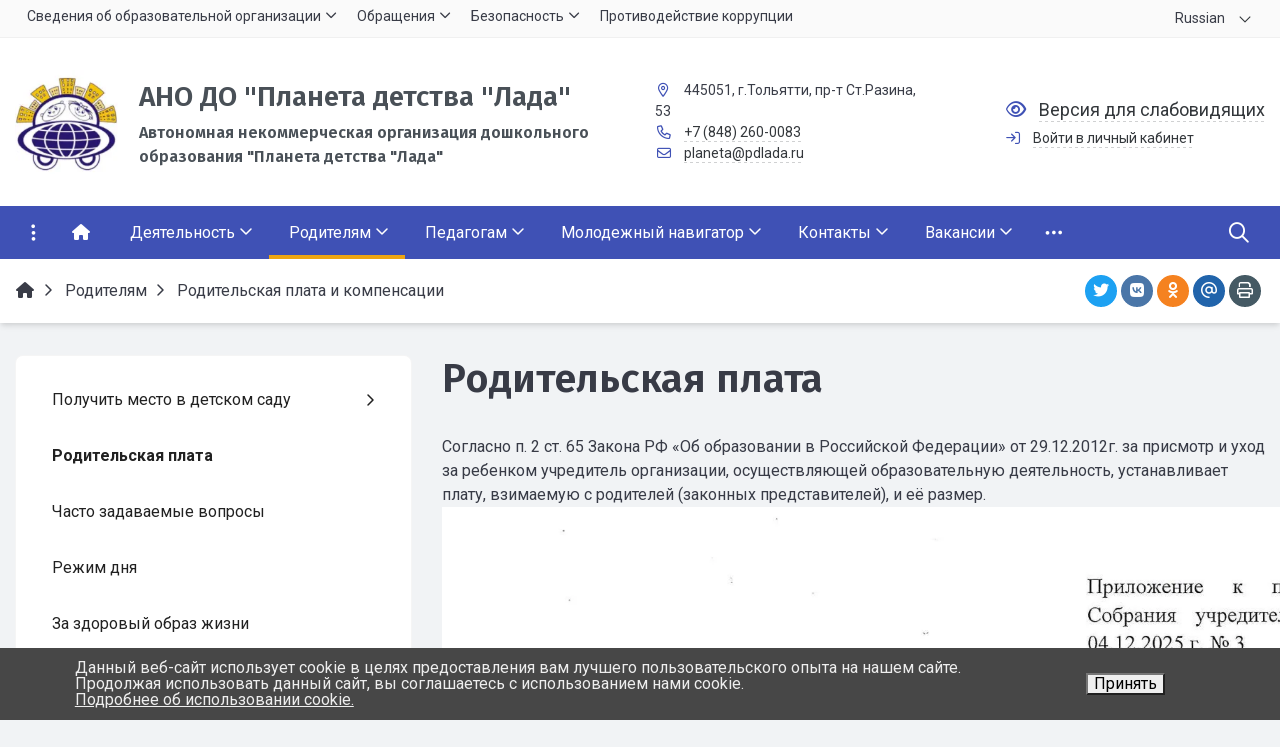

--- FILE ---
content_type: text/html; charset=UTF-8
request_url: https://pdlada.ru/roditelyam/roditelskaya-plata-i-kompensatsii/
body_size: 37516
content:


<!DOCTYPE html>
<html style="font-size: 16px;" lang="ru">

	<head>
		<meta name="viewport" content="width=device-width,initial-scale=1">
		<style>

	body {font-family: "Roboto", sans-serif!important}
	h1.sf-title, h2.sf-title, h3.sf-title, h4.sf-title, h5.sf-title, h6.sf-title, .sf-title {font-family: "Fira Sans", sans-serif!important}
	h1.sf-title, h2.sf-title, h3.sf-title, h4.sf-title, h5.sf-title, h6.sf-title, .sf-title {font-weight: bold!important}
.c-primary {color: #3F51B5!important} 
.c-secondary {color: #EDA512!important} 
.bg-primary {background: #3F51B5!important} 
.bg-secondary {background: #EDA512!important} 
.hover\:bg-primary:hover {background: #3F51B5!important} 
.hover\:bg-secondary:hover {background: #EDA512!important} 
.b-primary {border-color: #3F51B5!important} 
.b-secondary {border-color: #EDA512!important} 
.f-primary {fill: #3F51B5!important} 
.f-secondary {fill: #EDA512!important} 
.s-primary {stroke: #3F51B5!important} 
.s-secondary {stroke: #EDA512!important} 

/* border radius */
.r-default{border-radius: 0.5rem}
.rt-default {border-top-left-radius: 0.5rem; border-top-right-radius: 0.5rem;}
.rr-default {border-top-right-radius: 0.5rem; border-bottom-right-radius: 0.5rem;}
.rb-default {border-bottom-left-radius: 0.5rem; border-bottom-right-radius: 0.5rem;}
.rl-default {border-top-left-radius: 0.5rem; border-bottom-left-radius: 0.5rem;}

/* link */
a.l-primary, .l-primary a {color: #3F51B5!important}
a.l-secondary, .l-secondary a {color: #EDA512!important}
a.l-hover-primary:hover, .l-hover-primary a:hover {color: #3F51B5!important}
a.l-hover-secondary:hover, .l-hover-secondary a:hover {color: #EDA512!important}
a.bg-primary:focus, a.bg-primary:hover, button.bg-primary:focus, button.bg-primary:hover {background-color: #3F51B5!important;}
a.bg-secondary:focus, a.bg-secondary:hover, button.bg-secondary:focus, button.bg-secondary:hover {background-color: #EDA512!important;}

/* button */
.btn-primary {background-color: #3F51B5!important; border-color: #3345a9!important;}
.btn-primary:hover, .btn-primary:active, .btn-primary:focus, .btn-primary:not([disabled]):not(.disabled).active, .btn-primary:not([disabled]):not(.disabled):active, .show > .btn-primary.dropdown-toggle {background-color: #26389c!important; border-color: #213397!important;}
.btn-primary.disabled, .btn-primary:disabled {background-color: #586ace!important; border-color: #4b5dc1!important;}
.btn-secondary {background-color: #EDA512!important; border-color: #e19906!important;}
.btn-secondary:hover, .btn-secondary:active, .btn-secondary:focus, .btn-secondary:not([disabled]):not(.disabled).active, .btn-secondary:not([disabled]):not(.disabled):active, .show > .btn-secondary.dropdown-toggle  {background-color: #d48c00!important; border-color: #cf8700!important;}
.btn-secondary.disabled, .btn-secondary:disabled {background-color: #ffbe2b!important; border-color: #f9b11e!important;}

.btn-outline.btn-primary:active, .btn-outline.btn-primary.active, .btn-outline.btn-primary.focus, .btn-outline.btn-primary:focus, .show > .btn-outline.btn-primary.dropdown-toggle {background-color: #3F51B5 !important; border-color: #3F51B5 !important;}
.btn-outline.btn-secondary:active, .btn-outline.btn-secondary.active, .btn-outline.btn-secondary.focus, .btn-outline.btn-secondary:focus, .show > .btn-outline.btn-secondary.dropdown-toggle {background-color: #EDA512 !important; border-color: #EDA512 !important;}

.btn-outline.btn-primary {color: #3F51B5!important; border-color: #3F51B5!important; background-color: transparent!important; background-image: none!important;}
.btn-outline.btn-primary:hover, .btn-outline.btn-primary:active, .btn-outline.btn-primary:focus {background-color: #3F51B5!important; border-color: #3F51B5!important; color: white!important;}
.btn-outline.btn-secondary {color: #EDA512!important; border-color: #EDA512!important; background-color: transparent!important; background-image: none!important;}
.btn-outline.btn-secondary:hover, .btn-outline.btn-secondary:active, .btn-outline.btn-secondary:focus {background-color: #EDA512!important; border-color: #EDA512!important; color: white!important;}

.btn-primary.btn-flat {background: transparent!important; color: #3F51B5!important;}
.btn-secondary.btn-flat {background: transparent!important; color: #EDA512!important;}

/* navbar */
.light.sf-left-catalog ul li a span.submenu-indicator:hover {background-color: #3F51B5!important}
@media (min-width: 768px) {

	.sf-nav section.center-section > ul > li.active > a.underline span.item-hover,
	.sf-nav section.center-section > ul > li:hover > a.underline span.item-hover,
	.sf-nav section.center-section > ul > li.focus > a.underline span.item-hover {
		border-bottom-color: #3F51B5!important;
	}

	.sf-nav section.center-section > ul > li.active > a.fill,
	.sf-nav section.center-section > ul > li:hover > a.fill,
	.sf-nav section.center-section > ul > li.focus > a.fill {
		background: #3F51B5!important;
	}
}

@media (min-width: 768px) {
	.center-section li.item-mega:hover > a > span.item-hover,
	.center-section li.item-mega.hover > a > span.item-hover,
	.center-section li.item-mega.focus > a > span.item-hover {
		border-bottom-color: #3F51B5!important;
	}
}

/* tabs */
.sf-tabs-topline nav li.sf-tab-current {border-top-color: #3F51B5!important;}
.sf-tabs-topline nav li.sf-tab-current a {box-shadow: inset 0 3px 0 #3F51B5!important;}
.sf-tabs-topline nav a:hover {color: #3F51B5!important;}

/*title*/
.sf-title-underline-center .sf-title:after, 
.sf-title-underline-center.sf-title:after,
.sf-title-underline-center-double .sf-title:before,
.sf-title-underline-center-double.sf-title:before,
.sf-title-underline-center-double .sf-title:after,
.sf-title-underline-center-double.sf-title:after,
.sf-title-underline-left .sf-title:after,
.sf-title-underline-left.sf-title:after
	{background: #3F51B5!important}

.sf-nav-full-screen .sf-nav-full-screen-content .sf-nav-full-screen-lists ul li a span.submenu-indicator:hover 
	{background: #3F51B5!important;}

.settings-panel .sf-tab-nav li.active {background-color: #3F51B5;}

/* form */
.form-control:focus {box-shadow: 0 0 0 2px #3F51B5!important;}

.burgerMenu_personal + .burgerMenu-personal_wrapper {
	display: none;
	position: absolute;
	z-index: 9;
	list-style-type: none;
	padding: 0;
	background: #fff;
	box-shadow: 0 3px 5px -1px rgb(0 0 0 / 20%), 0 6px 10px 0 rgb(0 0 0 / 14%), 0 6px 18px 0 rgb(0 0 0 / 12%);
}
.burgerMenu_personal.active + .burgerMenu-personal_wrapper {
	display: block;
}
.burgerMenu_personal .far {
	transition: transform 0.25s;
}
.burgerMenu_personal.active .far {
	transform: rotate(180deg);
}
.burgerMenu-personal_wrapper li {
	background-color: transparent;
    color: inherit;
    border-top: 1px solid rgba(0,0,0,.12);
}
.burgerMenu-personal_wrapper li:hover {
	background-color: rgba(0,0,0,.05);
    color: rgba(0,0,0,.87);
    border-color: rgba(255,255,255,.12);
}
.burgerMenu-personal_wrapper a {
    color: inherit;
	padding: 8px;
}
.burgerMenu-personal_wrapper a:hover {
    color: inherit;
	text-decoration: none;
}
</style>

<script>
    document.addEventListener('DOMContentLoaded', () => {
        let burgerMenu_personal = document.querySelector('.js-burgerMenu_personal');
        
        if (burgerMenu_personal != null) {
            burgerMenu_personal.addEventListener('click', (event) => {
                event.preventDefault();
                burgerMenu_personal.classList.toggle('active');
            });
        }
    });
</script><meta http-equiv="Content-Type" content="text/html; charset=UTF-8" />
<link href="/local/components/westpower/content.page/templates/.default/style.css?1648575828129" type="text/css"  rel="stylesheet" />
<link href="/simai/asset/simai.framework/sf4.master/core/css/sf-full.css?1728385298811416" type="text/css"  data-template-style="true"  rel="stylesheet" />
<link href="/simai/asset/simai.framework/sf4.master/plugin/navigation/css/sf-nav.css?1728385286195516" type="text/css"  data-template-style="true"  rel="stylesheet" />
<link href="/simai/asset/simai.framework/sf4.master/plugin/md-color/css/md-color.css?164857583081183" type="text/css"  data-template-style="true"  rel="stylesheet" />
<link href="/simai/asset/simai.bx-panel/bx-panel-1.0.0/bx-panel.css?16485758281817" type="text/css"  data-template-style="true"  rel="stylesheet" />
<link href="/simai/asset/font-awesome/sf-icon-5.22/css/all.min.css?172838526134511" type="text/css"  data-template-style="true"  rel="stylesheet" />
<link href="/simai/asset/fancybox/fancybox.master/css/jquery.fancybox.min.css?164857582813841" type="text/css"  data-template-style="true"  rel="stylesheet" />
<link href="/simai/asset/swiper/swiper-4.4.2/css/swiper.min.css?164857583019777" type="text/css"  data-template-style="true"  rel="stylesheet" />
<link href="/local/templates/simai.framework/components/simai/sf.iblock.list/.default/style.css?164857582880" type="text/css"  data-template-style="true"  rel="stylesheet" />
<link href="/bitrix/components/simai/sf.share/templates/.default/style.css?164857582286" type="text/css"  data-template-style="true"  rel="stylesheet" />
<link href="/bitrix/components/simai/sf.swiper.nav/templates/sf-swiper-nav-circle-in/style.css?16485758225948" type="text/css"  data-template-style="true"  rel="stylesheet" />
<link href="/bitrix/components/niges/cookiesaccept/templates/.default/style.css?16485758222729" type="text/css"  data-template-style="true"  rel="stylesheet" />
<link href="/local/templates/simai.framework/template_styles.css?17665017415040" type="text/css"  data-template-style="true"  rel="stylesheet" />
<script>if(!window.BX)window.BX={};if(!window.BX.message)window.BX.message=function(mess){if(typeof mess==='object'){for(let i in mess) {BX.message[i]=mess[i];} return true;}};</script>
<script>(window.BX||top.BX).message({"JS_CORE_LOADING":"Загрузка...","JS_CORE_NO_DATA":"- Нет данных -","JS_CORE_WINDOW_CLOSE":"Закрыть","JS_CORE_WINDOW_EXPAND":"Развернуть","JS_CORE_WINDOW_NARROW":"Свернуть в окно","JS_CORE_WINDOW_SAVE":"Сохранить","JS_CORE_WINDOW_CANCEL":"Отменить","JS_CORE_WINDOW_CONTINUE":"Продолжить","JS_CORE_H":"ч","JS_CORE_M":"м","JS_CORE_S":"с","JSADM_AI_HIDE_EXTRA":"Скрыть лишние","JSADM_AI_ALL_NOTIF":"Показать все","JSADM_AUTH_REQ":"Требуется авторизация!","JS_CORE_WINDOW_AUTH":"Войти","JS_CORE_IMAGE_FULL":"Полный размер"});</script>

<script src="/bitrix/js/main/core/core.js?1756877495511455"></script>

<script>BX.Runtime.registerExtension({"name":"main.core","namespace":"BX","loaded":true});</script>
<script>BX.setJSList(["\/bitrix\/js\/main\/core\/core_ajax.js","\/bitrix\/js\/main\/core\/core_promise.js","\/bitrix\/js\/main\/polyfill\/promise\/js\/promise.js","\/bitrix\/js\/main\/loadext\/loadext.js","\/bitrix\/js\/main\/loadext\/extension.js","\/bitrix\/js\/main\/polyfill\/promise\/js\/promise.js","\/bitrix\/js\/main\/polyfill\/find\/js\/find.js","\/bitrix\/js\/main\/polyfill\/includes\/js\/includes.js","\/bitrix\/js\/main\/polyfill\/matches\/js\/matches.js","\/bitrix\/js\/ui\/polyfill\/closest\/js\/closest.js","\/bitrix\/js\/main\/polyfill\/fill\/main.polyfill.fill.js","\/bitrix\/js\/main\/polyfill\/find\/js\/find.js","\/bitrix\/js\/main\/polyfill\/matches\/js\/matches.js","\/bitrix\/js\/main\/polyfill\/core\/dist\/polyfill.bundle.js","\/bitrix\/js\/main\/core\/core.js","\/bitrix\/js\/main\/polyfill\/intersectionobserver\/js\/intersectionobserver.js","\/bitrix\/js\/main\/lazyload\/dist\/lazyload.bundle.js","\/bitrix\/js\/main\/polyfill\/core\/dist\/polyfill.bundle.js","\/bitrix\/js\/main\/parambag\/dist\/parambag.bundle.js"]);
</script>
<script>BX.Runtime.registerExtension({"name":"pull.protobuf","namespace":"BX","loaded":true});</script>
<script>BX.Runtime.registerExtension({"name":"rest.client","namespace":"window","loaded":true});</script>
<script>(window.BX||top.BX).message({"pull_server_enabled":"Y","pull_config_timestamp":1764677515,"shared_worker_allowed":"Y","pull_guest_mode":"N","pull_guest_user_id":0,"pull_worker_mtime":1748339684});(window.BX||top.BX).message({"PULL_OLD_REVISION":"Для продолжения корректной работы с сайтом необходимо перезагрузить страницу."});</script>
<script>BX.Runtime.registerExtension({"name":"pull.client","namespace":"BX","loaded":true});</script>
<script>BX.Runtime.registerExtension({"name":"pull","namespace":"window","loaded":true});</script>
<script>BX.Runtime.registerExtension({"name":"fx","namespace":"window","loaded":true});</script>
<script>(window.BX||top.BX).message({"LANGUAGE_ID":"ru","FORMAT_DATE":"DD.MM.YYYY","FORMAT_DATETIME":"DD.MM.YYYY HH:MI:SS","COOKIE_PREFIX":"BITRIX_SM","SERVER_TZ_OFFSET":"14400","UTF_MODE":"Y","SITE_ID":"s1","SITE_DIR":"\/","USER_ID":"","SERVER_TIME":1768991977,"USER_TZ_OFFSET":0,"USER_TZ_AUTO":"Y","bitrix_sessid":"cb37c44610c6b963d60dc7f4cbe7347f"});</script>


<script src="/bitrix/js/pull/protobuf/protobuf.js?1648575815274055"></script>
<script src="/bitrix/js/pull/protobuf/model.js?164857581570928"></script>
<script src="/bitrix/js/rest/client/rest.client.js?164857581317414"></script>
<script src="/bitrix/js/pull/client/pull.client.js?174833968683861"></script>
<script src="/bitrix/js/main/core/core_fx.js?164857580916888"></script>
<script src="/bitrix/js/yandex.metrika/script.js?17298592486603"></script>
<script>
					(function () {
						"use strict";

						var counter = function ()
						{
							var cookie = (function (name) {
								var parts = ("; " + document.cookie).split("; " + name + "=");
								if (parts.length == 2) {
									try {return JSON.parse(decodeURIComponent(parts.pop().split(";").shift()));}
									catch (e) {}
								}
							})("BITRIX_CONVERSION_CONTEXT_s1");

							if (cookie && cookie.EXPIRE >= BX.message("SERVER_TIME"))
								return;

							var request = new XMLHttpRequest();
							request.open("POST", "/bitrix/tools/conversion/ajax_counter.php", true);
							request.setRequestHeader("Content-type", "application/x-www-form-urlencoded");
							request.send(
								"SITE_ID="+encodeURIComponent("s1")+
								"&sessid="+encodeURIComponent(BX.bitrix_sessid())+
								"&HTTP_REFERER="+encodeURIComponent(document.referrer)
							);
						};

						if (window.frameRequestStart === true)
							BX.addCustomEvent("onFrameDataReceived", counter);
						else
							BX.ready(counter);
					})();
				</script>
            <script type="text/javascript">
                window.dataLayerName = 'dataLayer';
                var dataLayerName = window.dataLayerName;
            </script>
            <!-- Yandex.Metrika counter -->
            <script type="text/javascript">
                (function (m, e, t, r, i, k, a) {
                    m[i] = m[i] || function () {
                        (m[i].a = m[i].a || []).push(arguments)
                    };
                    m[i].l = 1 * new Date();
                    k = e.createElement(t), a = e.getElementsByTagName(t)[0], k.async = 1, k.src = r, a.parentNode.insertBefore(k, a)
                })
                (window, document, "script", "https://mc.yandex.ru/metrika/tag.js", "ym");

                ym("98729899", "init", {
                    clickmap: true,
                    trackLinks: true,
                    accurateTrackBounce: true,
                    webvisor: true,
                    ecommerce: dataLayerName,
                    params: {
                        __ym: {
                            "ymCmsPlugin": {
                                "cms": "1c-bitrix",
                                "cmsVersion": "25.750",
                                "pluginVersion": "1.0.8",
                                'ymCmsRip': 1597463007                            }
                        }
                    }
                });

                document.addEventListener("DOMContentLoaded", function() {
                                    });

            </script>
            <!-- /Yandex.Metrika counter -->
                    <script type="text/javascript">
            window.counters = ["98729899"];
        </script>
        
<meta name="author" content="SIMAI Studio вЂ” http://simai.studio" />
<meta name="copyright" content="В© SIMAI Ltd." />
<link href="https://fonts.googleapis.com/css?family=Roboto:300,400,700&amp;subset=cyrillic,cyrillic-ext" rel="stylesheet">
<link href="https://fonts.googleapis.com/css?family=Fira+Sans:300,400,600&amp;subset=cyrillic,cyrillic-ext" rel="stylesheet">
<script type="text/javascript">BX.message({'SF_SPECIAL__SPECIAL_WHITE':'Белая','SF_SPECIAL__SPECIAL_BLACK':'Черная','SF_SPECIAL__SPECIAL_YELLOW':'Желтая','SF_SPECIAL__SPECIAL_BLUE':'Голубая','SF_SPECIAL__SPECIAL_GREEN':'Зеленая','SF_SPECIAL__SPECIAL_KEGL':' пунктов','SF_SPECIAL__KEGL_16':'16 пунктов','SF_SPECIAL__KERNING_NORMAL':'Нормальный','SF_SPECIAL__KERNING_MIDDLE':'Средний','SF_SPECIAL__KERNING_BIG':'Большой','SF_SPECIAL__IMG_OFF':'Выключены','SF_SPECIAL__IMG_ON_BLACK':'Чёрно-белые','SF_SPECIAL__IMG_ON_COLOR':'Цветные','SF_SPECIAL__INTERVAL_1_0':'Одинарный','SF_SPECIAL__INTERVAL_1_5':'Полуторный','SF_SPECIAL__INTERVAL_2_0':'Двойной','SF_SPECIAL__FONT_DEFAULT':'Стандартный','SF_SPECIAL__FONT_SANS':'Без засечек','SF_SPECIAL__FONT_SERIF':'С засечками','SF_SPECIAL__FONT_MONO':'Моноширинной','SF_SPECIAL__SOUND_ON':'Включен','SF_SPECIAL__SOUND_OFF':'Выключен','SF_SPECIAL__BTN_SANS_ARIAL':'Шрифт Arial(без засечек)','SF_SPECIAL__BTN_SANS':'Без засечек','SF_SPECIAL__BTN_SERIF_TIMES':'Шрифт Times(c засечками)','SF_SPECIAL__BTN_SERIF':'С засечками','SF_SPECIAL__BTN_MONO_COURIER':'Шрифт Courier New','SF_SPECIAL__BTN_MONO':'Моноширинной','SF_SPECIAL__BTN_MORE':'Уменьшить шрифт','SF_SPECIAL__BTN_LESS':'Увеличить шрифт','SF_SPECIAL__BTN_NORMAL':'Нормальный','SF_SPECIAL__BTN_MIDDLE':'Средний','SF_SPECIAL__BTN_BIG':'Большой','SF_SPECIAL__INTERVAL':'Интервал','SF_SPECIAL__BTN_ONE':'Одинарный','SF_SPECIAL__BTN_HALF':'Полуторный','SF_SPECIAL__BTN_TWO':'Двойной','SF_SPECIAL__COLOR':'Цвет','SF_SPECIAL__SCHEMA':' схема','SF_SPECIAL__BTN_WHITE':'Белая схема','SF_SPECIAL__BTN_BLACK':'Черная схема','SF_SPECIAL__BTN_YELLOW':'Желтая схема','SF_SPECIAL__BTN_BLUE':'Голубая схема','SF_SPECIAL__BTN_GREEN':'Зеленая схема','SF_SPECIAL__IMG':'Изображения','SF_SPECIAL__IMG_BTN_OFF':'Выключить изображения','SF_SPECIAL__IMG_BTN_BW':'Черно-белые изображения','SF_SPECIAL__IMG_BTN_COLOR':'Цветные изображения','SF_SPECIAL__PANEL':'Панель','SF_SPECIAL__BTN_OFF':'Выключить версию для слабовидящих','SF_SPECIAL__BTN_DEFAULT':'Сбросить настройки','SF_SPECIAL__BTN_UP':'Свернуть панель','SF_SPECIAL__KERNING':'Кернинг','SF_SPECIAL__KEGL':'Размер шрифта','SF_SPECIAL__FONT':'Шрифт','SF_SPECIAL__BTN_OFF_TEXT':'Выкл','SF_SPECIAL__BTN_BW_TEXT':'Ч/Б','SF_SPECIAL__IMG_BTN_COLOR_TEXT':'Цвет'})</script>
<meta property="og:url" content="https://pdlada.ru/roditelyam/roditelskaya-plata-i-kompensatsii/" />
<meta property="og:type" content="website" />
<meta property="og:title" content="Родительская плата" />
<meta property="og:description" content="" />
<meta property="og:image" content="https://pdlada.ru/upload/dev2fun.imagecompress/webp/simai.data/image/meta/158176991f43d5bdf6c52b258bf05cf4.webp" />
<meta name="twitter:card" content="summary" />
<meta name="twitter:site" content="https://pdlada.ru/roditelyam/roditelskaya-plata-i-kompensatsii/" />
<meta name="twitter:title" content="Родительская плата" />
<meta name="twitter:description" content="" />
<meta name="twitter:image" content="https://pdlada.ru/upload/dev2fun.imagecompress/webp/simai.data/image/meta/158176991f43d5bdf6c52b258bf05cf4.webp" />
<meta name="author" content="Rim Zabarov" />
<meta name="copyright" content="В© 2019 Rim Zabarov" />
<meta name="distributor" content="SIMAI Studio - https://simai.studio" />
<script type="text/javascript">
		if (window == window.top) {
			document.addEventListener("DOMContentLoaded", function() {
			    var div = document.createElement("div");
			    div.innerHTML = ' <div id="nca-cookiesaccept-line" class="nca-cookiesaccept-line style-4 " > <div id="nca-nca-position-left"id="nca-bar" class="nca-bar nca-style- nca-animation-none nca-position-left "> <div class="nca-cookiesaccept-line-text">Данный веб-сайт использует cookie в целях предоставления вам лучшего пользовательского опыта на нашем сайте.<br>Продолжая использовать данный сайт, вы соглашаетесь с использованием нами cookie.<br><a href="/security/personal-data/">Подробнее об использовании cookie.</a></div> <div><button type="button" id="nca-cookiesaccept-line-accept-btn" onclick="ncaCookieAcceptBtn()" >Принять</button></div> </div> </div> ';
				document.body.appendChild(div);
			});
		}

		function ncaCookieAcceptBtn(){ 
			var alertWindow = document.getElementById("nca-cookiesaccept-line");
			alertWindow.remove();

			var cookie_string = "NCA_COOKIE_ACCEPT_1" + "=" + escape("Y"); 
			var expires = new Date((new Date).getTime() + (1000 * 60 * 60 * 24 * 730)); 
			cookie_string += "; expires=" + expires.toUTCString(); 
			cookie_string += "; path=" + escape ("/"); 
			document.cookie = cookie_string; 
			
		}

		function ncaCookieAcceptCheck(){		
			var closeCookieValue = "N"; 
			var value = "; " + document.cookie;
			var parts = value.split("; " + "NCA_COOKIE_ACCEPT_1" + "=");
			if (parts.length == 2) { 
				closeCookieValue = parts.pop().split(";").shift(); 
			}
			if(closeCookieValue != "Y") { 
				/*document.head.insertAdjacentHTML("beforeend", "<style>#nca-cookiesaccept-line {display:flex}</style>")*/
			} else { 
				document.head.insertAdjacentHTML("beforeend", "<style>#nca-cookiesaccept-line {display:none}</style>")
			}
		}

		ncaCookieAcceptCheck();

	</script>
 <style> .nca-cookiesaccept-line { box-sizing: border-box !important; margin: 0 !important; border: none !important; width: 100% !important; min-height: 10px !important; max-height: 250px !important; display: block; clear: both !important; padding: 12px !important; /* position: absolute; */ position: fixed; bottom: 0px !important; opacity: 1; transform: translateY(0%); z-index: 999; } .nca-cookiesaccept-line > div { display: flex; align-items: center; } .nca-cookiesaccept-line > div > div { padding-left: 5%; padding-right: 5%; } .nca-cookiesaccept-line a { color: inherit; text-decoration:underline; } @media screen and (max-width:767px) { .nca-cookiesaccept-line > div > div { padding-left: 1%; padding-right: 1%; } } </style> <span id="nca-new-styles"></span> <span id="fit_new_css"></span> 
<!-- Top.Mail.Ru counter --><script type="text/javascript"> var _tmr = window._tmr || (window._tmr = []); _tmr.push({id: "3420021", type: "pageView", start: (new Date()).getTime()}); (function (d, w, id) { if (d.getElementById(id)) return; var ts = d.createElement("script"); ts.type = "text/javascript"; ts.async = true; ts.id = id; ts.src = "https://top-fwz1.mail.ru/js/code.js"; var f = function () {var s = d.getElementsByTagName("script")[0]; s.parentNode.insertBefore(ts, s);}; if (w.opera == "[object Opera]") { d.addEventListener("DOMContentLoaded", f, false); } else { f(); } })(document, window, "tmr-code");</script><noscript><div><img src="https://top-fwz1.mail.ru/counter?id=3420021;js=na" style="position:absolute;left:-9999px;" alt="Top.Mail.Ru" /></div></noscript><!-- /Top.Mail.Ru counter -->
<script>window[window.dataLayerName] = window[window.dataLayerName] || [];</script>



<script src="/simai/asset/lazysizes/lazysizes-5.1.0/lazysizes.min.js?16485758307057"></script>
<script src="/simai/asset/lazysizes/lazysizes-5.1.0/plugins/respimg/ls.respimg.min.js?16485758303683"></script>
<script src="/simai/asset/lazysizes/lazysizes-5.1.0/plugins/unveilhooks/ls.unveilhooks.min.js?16485758301466"></script>
<script src="/simai/asset/jquery/jquery-3.3.1/jquery.min.js?164857582886927"></script>
<script src="/simai/asset/popper/popper-1.14.5/js/popper.min.js?164857583020611"></script>
<script src="/simai/asset/simai.framework/sf4.master/core/js/sf-full.js?1728385264265068"></script>
<script src="/simai/asset/simai.framework/sf4.master/plugin/navigation/js/sf-nav.js?164857583031858"></script>
<script src="/simai/asset/fancybox/fancybox.master/js/jquery.fancybox.min.js?164857582867881"></script>
<script src="/simai/asset/swiper/swiper-4.4.2/js/swiper.min.js?1648575830124740"></script>
<script src="/simai/asset/simai.special/js/voice.js?16485758302800"></script>
<script src="/simai.data/grid/block/header/translate.google/script.js?172838526414948"></script>
<script src="/simai.data/grid/block/header/translate.google/google.translate.js?17283852641944"></script>
<script src="/bitrix/components/bitrix/search.title/script.js?174833979910542"></script>
<script src="/local/templates/simai.framework/components/bitrix/search.title/nav.search/script.js?164857582811063"></script>
<script src="/simai/asset/social-likes/social-likes-3.1.2/social-likes.min.js?172838525419330"></script>

		<title>Родительская плата</title>
					<link rel="shortcut icon" href="/simai.data/image/favicon/favicon.ico" type="image/x-icon">
			</head>

	<body 
		class = 
		"
			lazyload 
			sf-pagewrap-area-layout-wide 
			sf-pagewrap-area-container-fixed 
			container-size-1320 
			roboto 
			theme-light 
			 
		"
		style = 
		"
			background-color: ;
			background-repeat: ;
			background-position-x: ;
			background-position-y: ;
			background-size: ;
			font-size: 16px;
					"
			>
		
				
		<section class="sf-service-top-area d-print-none">
					</section>

		<section 
			class = 
				"
					sf-pagewrap-area 
					overflow-hidden d-flex flex-col justify-content-start				"
			style = "background-color: "
		>
		
							
								<header 
					class = 
					"
						header-area d-print-none 
						theme-inherit 
						bg-theme-0 mb-4					"
					style = 
					"
						background-color: ;
				       						background-repeat: ;
						background-position-x: ;
						background-position-y: ;
						background-size: ;
					"
				>
					

 
<div style="position:relative">
  <section class="sf-grid-area  ">

										<div class="container-wrap  " style="">
										
					<div class="">
						<div class="row ">
																								<div class=" col-12 ">
									  																																														<div class=" ">
																														
<style>
	.sf-iblock-detail-area > nav {display:none!important}
</style>													</div>
																																										  									</div>
																					</div>
					</div>
					
										
				</div>
												<div class="container-wrap bg-theme-1 bb-1 b-theme-2 " style="">
										
					<div class="container ">
						<div class="row ">
																								<div class=" col-12 col-lg-10 ">
									  																																														<div class=" ">
																												


<style>

.nav-dropdown {
    z-index:10;
}

.overflow-hidden {
    overflow: hidden!important;
}

.text-t-u {
    text-transform: uppercase;
}
	
.sf-left-catalog > ul > li > .catalog-submenu > .submenu a span.submenu-indicator{
    height: 1.5rem;
    width: 1.5rem;
    top: 7px;
}

.sf-nav-fixed .container-wrap .nav-container .sf-nav section.right-section .nav-search form .inner-search {
    z-index: 99;
}

.sf-left-catalog ul li a{
	z-index: 10 !important;
}

.sf-left-catalog ul li div.catalog-submenu ul.submenu li a, .sf-left-catalog ul li a{
    color: inherit;
}

@media only screen and (min-width: 770px)  { 
    .sf-nav section.center-section > ul > li:focus-within > .nav-submenu {display: flex !important;}
    .sf-nav section.center-section>ul>li:focus-within>.nav-submenu, html.special .sf-nav section.center-section>ul>li:focus-within>ul.transform-submenu {
        display: flex !important;
    }

    .sf-nav section.center-section>ul>li>ul.transform-submenu li:focus-within>.nav-submenu {display: flex !important;}
    .sf-nav section.center-section>ul>li>.nav-submenu>ul li:focus-within>.nav-submenu {display: flex !important;}


    .theme-light div.nav-container nav.sf-nav section.center-section ul.nav-items li.nav-item div.nav-submenu.theme-light ul.submenu-items li.nav-item:focus-within {
        background-color: rgba(0, 0, 0, 0.05);
        color: rgba(0, 0, 0, 0.87);
        border-color: rgba(255, 255, 255, 0.12);
    }

    .theme-light div.nav-container nav.sf-nav section.center-section ul.nav-items li.nav-item:focus-within {
        background-color: rgba(0, 0, 0, 0.05);
        color: rgba(0, 0, 0, 0.87);
        border-color: rgba(255, 255, 255, 0.12);
    }

    .navigation-container.theme-dark div.nav-container nav.sf-nav section.center-section ul.nav-items li.nav-item:focus-within {
        background-color: rgba(255, 255, 255, 0.05);
        color: white;
        border-color: rgba(0, 0, 0, 0.12);
    }


    .navigation-container.theme-dark div.nav-container nav.sf-nav section.center-section ul.nav-items li.nav-item div.nav-submenu.theme-dark ul.submenu-items li.nav-item:focus-within{
        background-color: rgba(255, 255, 255, 0.05);
        color: white;
        border-color: rgba(0, 0, 0, 0.12);
    }


    /* для табов стили */
    .sf-nav section.center-section>ul>li:focus-within>.nav-submenu, html.special .sf-nav section.center-section>ul>li:focus-within>ul.transform-submenu{display: flex !important;}

    .sf-nav section.center-section>ul>li>.nav-submenu>ul li:focus-within>.nav-submenu, html.special .sf-nav section.center-section>ul>li>.nav-submenu>ul li:focus-within>.nav-submenu{display: flex !important;}
    .sf-nav section.center-section>ul>li>ul.transform-submenu li:focus-within>.nav-submenu {display: flex !important;}



    .theme-light div.nav-container nav.sf-nav section.center-section ul.nav-items li.nav-item:focus-within {
        background-color: rgba(0, 0, 0, 0.05);
        color: rgba(0, 0, 0, 0.87);
        border-color: rgba(255, 255, 255, 0.12);
    }

    .theme-light div.nav-container nav.sf-nav section.center-section ul.nav-items li.nav-item div.nav-submenu.theme-light ul.submenu-items li.nav-item:focus-within {
        background-color: rgba(0, 0, 0, 0.05);
        color: rgba(0, 0, 0, 0.87);
        border-color: rgba(255, 255, 255, 0.12);
    }

    .navigation-container.theme-dark div.nav-container nav.sf-nav section.center-section ul.nav-items li.nav-item:focus-within  {
        background-color: rgba(255, 255, 255, 0.05);
        color: white;
        border-color: rgba(0, 0, 0, 0.12);
    }



    .navigation-container.theme-dark div.nav-container nav.sf-nav section.center-section ul.nav-items li.nav-item div.nav-submenu.theme-dark ul.submenu-items li.nav-item:focus-within {
        background-color: rgba(255, 255, 255, 0.05);
        color: white;
        border-color: rgba(0, 0, 0, 0.12);
    }

    .navigation-container.theme-dark div.nav-container nav.sf-nav section.center-section ul.nav-items li.nav-item div.nav-submenu.theme-light ul.submenu-items li.nav-item:focus-within {
        background-color: rgba(0, 0, 0, 0.05);
        color: rgba(0, 0, 0, 0.87);
        border-color: rgba(255, 255, 255, 0.12);
    }
}

.sf-pagewrap-area-layout-narrow.sf-pagewrap-area-container-fixed .sf-pagewrap-area .submenu-items.container {
    width: 100%;
}


@media (max-width: 768px) {
	
	.mobile-level{
		flex-direction: column !important;
	}
	.item-text{
		white-space: normal !important;
	}
}


/* captions for fixed menu */
.fixed-theme-dark.nav-fixed a.item-link{
    background-color: transparent;
    color: white !important;
}
.fixed-theme-light.nav-fixed a.item-link{
    background-color: transparent;
}
/* icons - fixed, non-fixed - colors */
.theme-light .c-icon-active, .fixed-theme-light.nav-fixed .c-icon-active{
    color: rgba(27,31,44,.54) !important;
}
.theme-dark .c-icon-active, .fixed-theme-dark.nav-fixed .c-icon-active{
    color: white !important;
}



</style>


            <style>
                            .sf-nav-fixed385f57e599 {background: transparent!important;}
                                        .child-color-submenu-385f57e599 {background:white;}
                                        @media (max-width: 768px) {
                    .mobile-view385f57e599 {background: #f1f3f5!important;}
                }
                                    
            

                             
                .nav-fixed-385f57e599 {background: rgba(255, 255, 255, 1)!important;}
                
                                    .nav-fixed-385f57e599 .fixed-submenu-color385f57e599 {background: white!important;}
                            

        </style>
	            <div class="navigation-container sf-nav-fixed385f57e599 no-fixed sf-nav-fixed 
                                        fixed-theme-light             
            vertical-submenu"
            id="sf-fixed-id-385f57e599">      
             <div class="container-wrap">
            <div class="w-100 nav-container">
    
             <nav data-nav id="sf-nav-385f57e599"
            class="sf-nav w-100 m-0 p-0 d-flex align-items-streach justify-content-between flex-row flex-wrap">
                <section class="left-section d-flex align-items-streach justify-content-between flex-row flex-wrap">
                                                        <!--<a class="nav-logo" href="/">
                <img src="image/list.jpg"
                    class="hidden-md-down d-inline mr-2 w-75">
            </a>-->
        </section>
                                <section style="justify-content:flex-start!important;" class="center-section align-items-streach mobile-level sf-scroll overflow-hidden
            justify-content-start                            mobile-theme-light mobile-view385f57e599                        ">
				            <button class="mobile-close sf-close" style="display:none"></button>
            <h3 class="mobile-header m-0" style="display: none">
                Меню            </h3>
                   <ul class="nav-items d-inline-flex align-items-streach justify-content-start p-0 m-0">
                                
                                                                                                                                                        <li tabindex="-1" class="nav-item ">

                                    <a  class=" p-2 t--1 underline                                         item-link                                                                                " 
                                        href="/sveden/"
																				>
                                                                                                                            <span class="item-text">
                                                Сведения об образовательной организации                                            </span>
                                                                                                                            <span class='item-icon submenu-indicator nav-next-level '> 
                                                <i class="far fa-angle-down " aria-hidden="true"></i>
                                            </span>
                                                                                <span class="item-hover" style="display:none"></span>
                                    </a>
                                    
                                    <!-- -->
                                                                            <div class="nav-submenu mobile-level sf-scroll align-items-start justify-content-xl-center
                                                                                            theme-light child-color-submenu-385f57e599 
                                                                                                                                                                                            fixed-theme-light-submenu fixed-submenu-color385f57e599                                                                                                                                                                                        mobile-theme-light mobile-view385f57e599                                            " style="z-index:100">
                                            <div class="content-mobile-horizontal w-100" style="display:none">
                                                <h3 class="mobile-header m-0" style="display:none">
                                                    Сведения об образовательной организации                                                </h3>
                                                <a  class="nav-back w-100 align-items-center justify-content-start pt-3 pb-3" href="#">
                                                    <span class="back-icon mr-2">
                                                        <i class="far fa-arrow-left"></i>
                                                    </span>
                                                    <span class="item-text">
                                                        Назад                                                    </span>
                                                </a>
                                            </div>
                                            <ul class="nav-items submenu-items p-0 container w-100">
                                                <li tabindex="-1" class="nav-item one-mobile   one-link">
                                                <a  class=" p-2 t--1                                                     item-link" 
                                                        href="/sveden/"
																												>
                                                        <span class="item-text">
                                                            Сведения об образовательной организации                                                        </span>
                                                    </a>
                                                                                                                                                                                            
                                                                                                                                                                <li tabindex="-1" class="nav-item ">
                                        <a  class=" p-2 t--1 item-link" href="/sveden/common/"
																				>
                                                                                        <span class="item-text">
                                                Основные сведения                                            </span>
                                        </a>
                                    </li>													
                                                                                                                                                                                        
                                                                                                                                                                <li tabindex="-1" class="nav-item ">
                                        <a  class=" p-2 t--1 item-link" href="/sveden/struct/"
																				>
                                                                                        <span class="item-text">
                                                Структура и органы управления образовательной организацией                                            </span>
                                        </a>
                                    </li>													
                                                                                                                                                                                        
                                                                                                                                                                <li tabindex="-1" class="nav-item ">
                                        <a  class=" p-2 t--1 item-link" href="/sveden/document/"
																				>
                                                                                        <span class="item-text">
                                                Документы                                            </span>
                                        </a>
                                    </li>													
                                                                                                                                                                                        
                                                                                                                                                                <li tabindex="-1" class="nav-item ">
                                        <a  class=" p-2 t--1 item-link" href="/sveden/education/"
																				>
                                                                                        <span class="item-text">
                                                Образование                                            </span>
                                        </a>
                                    </li>													
                                                                                                                                                                                        
                                                                                                                                                                <li tabindex="-1" class="nav-item ">
                                        <a  class=" p-2 t--1 item-link" href="/sveden/eduStandarts/"
																				>
                                                                                        <span class="item-text">
                                                Образовательные стандарты и требования                                            </span>
                                        </a>
                                    </li>													
                                                                                                                                                                                        
                                                                                                                                                                <li tabindex="-1" class="nav-item ">
                                        <a  class=" p-2 t--1 item-link" href="/sveden/managers/"
																				>
                                                                                        <span class="item-text">
                                                Руководство                                            </span>
                                        </a>
                                    </li>													
                                                                                                                                                                                        
                                                                                                                                                                <li tabindex="-1" class="nav-item ">
                                        <a  class=" p-2 t--1 item-link" href="/sveden/employees/"
																				>
                                                                                        <span class="item-text">
                                                Педагогический (научно-педагогический) состав                                            </span>
                                        </a>
                                    </li>													
                                                                                                                                                                                        
                                                                                                                                                            <li tabindex="-1" class="nav-item ">
                                    <a  class=" p-2 t--1                                         item-link" 
                                        href="/sveden/objects/"
																				
										>

                                                                                        
                                            <span class="item-text">
                                                Материально-техническое обеспечение и оснащенность образовательного процесса. Доступная среда                                            </span>
                                                                                            <span class='item-icon submenu-indicator nav-next-level '> 
                                                    <i class="far fa-angle-down " aria-hidden="true"></i>
                                                </span>
                                                                                    </a>
                                        
                                                                                    <div class="nav-submenu mobile-level sf-scroll align-items-start justify-content-xl-center
                                                                                                    theme-light child-color-submenu-385f57e599 
                                                                                                                                                                                                            fixed-theme-light-submenu fixed-submenu-color385f57e599                                                                                                                                                                                                        mobile-theme-light mobile-view385f57e599                                                ">
                                                <div class="content-mobile-horizontal" style="display:none">
                                                    <h3 class="mobile-header" style="display:none">Материально-техническое обеспечение и оснащенность образовательного процесса. Доступная среда</h3>
                                                    <a  class="nav-back w-100 align-items-center justify-content-start pt-3 pb-3" href="#">
                                                        <span class="back-icon mr-2">
                                                            <i class="far fa-arrow-left"></i>
                                                        </span>
                                                        <span class="item-text">
                                                            Назад                                                        </span>
                                                    </a>
                                                </div>
                                                <ul class="nav-items submenu-items p-0 container w-100">
                                                <li tabindex="-1" class="nav-item one-mobile ">
                                                <a  class=" p-2 t--1                                                     item-link"
                                                            href="/sveden/objects/"
																														>
                                                                                                                        <span class="item-text">
                                                                Материально-техническое обеспечение и оснащенность образовательного процесса. Доступная среда                                                            </span>
                                                        </a>
                                                                                                                                                                                                
                                                                                                                                                                <li tabindex="-1" class="nav-item ">
                                        <a  class=" p-2 t--1 item-link" href="/sveden/objects/svedeniya-ob-oborudovannykh-uchebnykh-kabinetakh/"
																				>
                                                                                        <span class="item-text">
                                                Оборудованные учебные кабинеты                                            </span>
                                        </a>
                                    </li>													
                                                                                                                                                                                        
                                                                                                                                                                <li tabindex="-1" class="nav-item ">
                                        <a  class=" p-2 t--1 item-link" href="/sveden/objects/svedeniya-o-nalichii-obektov-dlya-provedeniya-prakticheskikh-zanyatiy/"
																				>
                                                                                        <span class="item-text">
                                                Объекты для проведения практических занятий                                            </span>
                                        </a>
                                    </li>													
                                                                                                                                                                                        
                                                                                                                                                                <li tabindex="-1" class="nav-item ">
                                        <a  class=" p-2 t--1 item-link" href="/sveden/objects/svedeniya-o-nalichii-bibliotek/"
																				>
                                                                                        <span class="item-text">
                                                Наличие библиотек                                            </span>
                                        </a>
                                    </li>													
                                                                                                                                                                                        
                                                                                                                                                                <li tabindex="-1" class="nav-item ">
                                        <a  class=" p-2 t--1 item-link" href="/sveden/objects/svedeniya-o-nalichii-obektov-sporta/"
																				>
                                                                                        <span class="item-text">
                                                Объекты спорта                                            </span>
                                        </a>
                                    </li>													
                                                                                                                                                                                        
                                                                                                                                                                <li tabindex="-1" class="nav-item ">
                                        <a  class=" p-2 t--1 item-link" href="/sveden/objects/svedeniya-o-nalichii-sredstv-obucheniya-i-vospitaniya/"
																				>
                                                                                        <span class="item-text">
                                                Наличие средств обучения и воспитания                                            </span>
                                        </a>
                                    </li>													
                                                                                                                                                                                        
                                                                                                                                                                <li tabindex="-1" class="nav-item ">
                                        <a  class=" p-2 t--1 item-link" href="/sveden/objects/svedeniya-ob-usloviyakh-pitaniya-i-okhrany-zdorovya-obuchayushchikhsya/"
																				>
                                                                                        <span class="item-text">
                                                Условия питания и охраны здоровья обучающихся                                            </span>
                                        </a>
                                    </li>													
                                                                                                                                                                                        
                                                                                                                                                                <li tabindex="-1" class="nav-item ">
                                        <a  class=" p-2 t--1 item-link" href="/sveden/objects/svedeniya-o-dostupe-k-informatsionnym-sistemam-i-informatsionno-telekommunikatsionnym-setyam/"
																				>
                                                                                        <span class="item-text">
                                                Доступ к информационным системам и информационно-телекоммуникационным сетям                                            </span>
                                        </a>
                                    </li>													
                                                                                                                                                                                        
                                                                                                                                                                <li tabindex="-1" class="nav-item ">
                                        <a  class=" p-2 t--1 item-link" href="/sveden/objects/svedeniya-ob-elektronnykh-obrazovatelnykh-resursakh/"
																				>
                                                                                        <span class="item-text">
                                                Электронные образовательные ресурсы                                            </span>
                                        </a>
                                    </li>													
                                                                                                                                                                                                                                            </ul>
                                </div>
                                    </li>
                    
                                                                                                                                                                <li tabindex="-1" class="nav-item ">
                                        <a  class=" p-2 t--1 item-link" href="/sveden/grants/"
																				>
                                                                                        <span class="item-text">
                                                Стипендии и иные виды материальной поддержки                                            </span>
                                        </a>
                                    </li>													
                                                                                                                                                                                        
                                                                                                                                                                <li tabindex="-1" class="nav-item ">
                                        <a  class=" p-2 t--1 item-link" href="/sveden/paid_edu/"
																				>
                                                                                        <span class="item-text">
                                                Платные образовательные услуги                                            </span>
                                        </a>
                                    </li>													
                                                                                                                                                                                        
                                                                                                                                                                <li tabindex="-1" class="nav-item ">
                                        <a  class=" p-2 t--1 item-link" href="/sveden/budget/"
																				>
                                                                                        <span class="item-text">
                                                Финансово-хозяйственная деятельность                                            </span>
                                        </a>
                                    </li>													
                                                                                                                                                                                        
                                                                                                                                                                <li tabindex="-1" class="nav-item ">
                                        <a  class=" p-2 t--1 item-link" href="/sveden/vacant/"
																				>
                                                                                        <span class="item-text">
                                                Вакантные места для приема (перевода)                                            </span>
                                        </a>
                                    </li>													
                                                                                                                                                                                        
                                                                                                                                                                <li tabindex="-1" class="nav-item ">
                                        <a  class=" p-2 t--1 item-link" href="/sveden/inter/"
																				>
                                                                                        <span class="item-text">
                                                Международное сотрудничество                                            </span>
                                        </a>
                                    </li>													
                                                                                                                                                                                        
                                                                                                                                                                <li tabindex="-1" class="nav-item ">
                                        <a  class=" p-2 t--1 item-link" href="/sveden/prikazy-o-zachislenii/"
																				>
                                                                                        <span class="item-text">
                                                Приказы о зачислении                                            </span>
                                        </a>
                                    </li>													
                                                                                                                                                                                        
                                                                                                                                                                <li tabindex="-1" class="nav-item ">
                                        <a  class=" p-2 t--1 item-link" href="/sveden/food/"
																				>
                                                                                        <span class="item-text">
                                                Организация питания в образовательной организации                                            </span>
                                        </a>
                                    </li>													
                                                                                                                                                                                                                                            </ul>
                                </div>
                                    </li>
                    
                                                                                                                                                        <li tabindex="-1" class="nav-item ">

                                    <a  class=" p-2 t--1 underline                                         item-link                                                                                " 
                                        href="/forms/"
																				>
                                                                                                                            <span class="item-text">
                                                Обращения                                            </span>
                                                                                                                            <span class='item-icon submenu-indicator nav-next-level '> 
                                                <i class="far fa-angle-down " aria-hidden="true"></i>
                                            </span>
                                                                                <span class="item-hover" style="display:none"></span>
                                    </a>
                                    
                                    <!-- -->
                                                                            <div class="nav-submenu mobile-level sf-scroll align-items-start justify-content-xl-center
                                                                                            theme-light child-color-submenu-385f57e599 
                                                                                                                                                                                            fixed-theme-light-submenu fixed-submenu-color385f57e599                                                                                                                                                                                        mobile-theme-light mobile-view385f57e599                                            " style="z-index:100">
                                            <div class="content-mobile-horizontal w-100" style="display:none">
                                                <h3 class="mobile-header m-0" style="display:none">
                                                    Обращения                                                </h3>
                                                <a  class="nav-back w-100 align-items-center justify-content-start pt-3 pb-3" href="#">
                                                    <span class="back-icon mr-2">
                                                        <i class="far fa-arrow-left"></i>
                                                    </span>
                                                    <span class="item-text">
                                                        Назад                                                    </span>
                                                </a>
                                            </div>
                                            <ul class="nav-items submenu-items p-0 container w-100">
                                                <li tabindex="-1" class="nav-item one-mobile   one-link">
                                                <a  class=" p-2 t--1                                                     item-link" 
                                                        href="/forms/"
																												>
                                                        <span class="item-text">
                                                            Обращения                                                        </span>
                                                    </a>
                                                                                                                                                                                            
                                                                                                                                                                <li tabindex="-1" class="nav-item ">
                                        <a  class=" p-2 t--1 item-link" href="/forms/index.php"
																				>
                                                                                        <span class="item-text">
                                                Формы обращений                                            </span>
                                        </a>
                                    </li>													
                                                                                                                                                                                        
                                                                                                                                                                <li tabindex="-1" class="nav-item ">
                                        <a  class=" p-2 t--1 item-link" href="/forms/meet/"
																				>
                                                                                        <span class="item-text">
                                                Личный прием                                            </span>
                                        </a>
                                    </li>													
                                                                                                                                                                                        
                                                                                                                                                                <li tabindex="-1" class="nav-item ">
                                        <a  class=" p-2 t--1 item-link" href="/forms/reception/"
																				>
                                                                                        <span class="item-text">
                                                Электронные обращения                                            </span>
                                        </a>
                                    </li>													
                                                                                                                                                                                        
                                                                                                                                                                <li tabindex="-1" class="nav-item ">
                                        <a  class=" p-2 t--1 item-link" href="/forms/message/"
																				>
                                                                                        <span class="item-text">
                                                Письменное обращение                                            </span>
                                        </a>
                                    </li>													
                                                                                                                                                                                        
                                                                                                                                                                <li tabindex="-1" class="nav-item ">
                                        <a  class=" p-2 t--1 item-link" href="/forms/order/"
																				>
                                                                                        <span class="item-text">
                                                Порядок обжалования                                            </span>
                                        </a>
                                    </li>													
                                                                                                                                                                                        
                                                                                                                                                                <li tabindex="-1" class="nav-item ">
                                        <a  class=" p-2 t--1 item-link" href="/forms/request/"
																				>
                                                                                        <span class="item-text">
                                                Проверить статус обращения                                            </span>
                                        </a>
                                    </li>													
                                                                                                                                                                                        
                                                                                                                                                                <li tabindex="-1" class="nav-item ">
                                        <a  class=" p-2 t--1 item-link" href="/forms/answer/"
																				>
                                                                                        <span class="item-text">
                                                Ответы на обращения, затрагивающие интересы неопределенного круга лиц                                            </span>
                                        </a>
                                    </li>													
                                                                                                                                                                                                                                            </ul>
                                </div>
                                    </li>
                    
                                                                                                                                                        <li tabindex="-1" class="nav-item ">

                                    <a  class=" p-2 t--1 underline                                         item-link                                                                                " 
                                        href="/security/"
																				>
                                                                                                                            <span class="item-text">
                                                Безопасность                                            </span>
                                                                                                                            <span class='item-icon submenu-indicator nav-next-level '> 
                                                <i class="far fa-angle-down " aria-hidden="true"></i>
                                            </span>
                                                                                <span class="item-hover" style="display:none"></span>
                                    </a>
                                    
                                    <!-- -->
                                                                            <div class="nav-submenu mobile-level sf-scroll align-items-start justify-content-xl-center
                                                                                            theme-light child-color-submenu-385f57e599 
                                                                                                                                                                                            fixed-theme-light-submenu fixed-submenu-color385f57e599                                                                                                                                                                                        mobile-theme-light mobile-view385f57e599                                            " style="z-index:100">
                                            <div class="content-mobile-horizontal w-100" style="display:none">
                                                <h3 class="mobile-header m-0" style="display:none">
                                                    Безопасность                                                </h3>
                                                <a  class="nav-back w-100 align-items-center justify-content-start pt-3 pb-3" href="#">
                                                    <span class="back-icon mr-2">
                                                        <i class="far fa-arrow-left"></i>
                                                    </span>
                                                    <span class="item-text">
                                                        Назад                                                    </span>
                                                </a>
                                            </div>
                                            <ul class="nav-items submenu-items p-0 container w-100">
                                                <li tabindex="-1" class="nav-item one-mobile   one-link">
                                                <a  class=" p-2 t--1                                                     item-link" 
                                                        href="/security/"
																												>
                                                        <span class="item-text">
                                                            Безопасность                                                        </span>
                                                    </a>
                                                                                                                                                                                            
                                                                                                                                                                <li tabindex="-1" class="nav-item ">
                                        <a  class=" p-2 t--1 item-link" href="/security/informatsionnaya-bezopasnost/"
																				>
                                                                                        <span class="item-text">
                                                Информационная безопасность                                            </span>
                                        </a>
                                    </li>													
                                                                                                                                                                                        
                                                                                                                                                                <li tabindex="-1" class="nav-item ">
                                        <a  class=" p-2 t--1 item-link" href="/security/fire-safety/"
																				>
                                                                                        <span class="item-text">
                                                Пожарная безопасность                                            </span>
                                        </a>
                                    </li>													
                                                                                                                                                                                        
                                                                                                                                                                <li tabindex="-1" class="nav-item ">
                                        <a  class=" p-2 t--1 item-link" href="/security/antiterroristicheskaya-bezopasnost/"
																				>
                                                                                        <span class="item-text">
                                                Антитеррористическая безопасность                                            </span>
                                        </a>
                                    </li>													
                                                                                                                                                                                        
                                                                                                                                                                <li tabindex="-1" class="nav-item ">
                                        <a  class=" p-2 t--1 item-link" href="/security/road-safety/"
																				>
                                                                                        <span class="item-text">
                                                Дорожная безопасность                                            </span>
                                        </a>
                                    </li>													
                                                                                                                                                                                        
                                                                                                                                                                <li tabindex="-1" class="nav-item ">
                                        <a  class=" p-2 t--1 item-link" href="/security/psikhologicheskaya-bezopasnost/"
																				>
                                                                                        <span class="item-text">
                                                Психологическая безопасность                                            </span>
                                        </a>
                                    </li>													
                                                                                                                                                                                        
                                                                                                                                                                <li tabindex="-1" class="nav-item ">
                                        <a  class=" p-2 t--1 item-link" href="/security/okhrana-zhizni-i-zdorovya-detey/"
																				>
                                                                                        <span class="item-text">
                                                Охрана жизни и здоровья детей                                            </span>
                                        </a>
                                    </li>													
                                                                                                                                                                                        
                                                                                                                                                                <li tabindex="-1" class="nav-item ">
                                        <a  class=" p-2 t--1 item-link" href="/security/personal-data/"
																				>
                                                                                        <span class="item-text">
                                                Работа с персональными данными                                            </span>
                                        </a>
                                    </li>													
                                                                                                                                                                                        
                                                                                                                                                                <li tabindex="-1" class="nav-item ">
                                        <a  class=" p-2 t--1 item-link" href="/security/spetsialnaya-otsenka-usloviy-truda/"
																				>
                                                                                        <span class="item-text">
                                                Специальная оценка условий труда                                            </span>
                                        </a>
                                    </li>													
                                                                                                                                                                                                                                            </ul>
                                </div>
                                    </li>
                    
                                                                                                                            							
                                    <li tabindex="-1" class="nav-item   ">
                                        <a  class=" p-2 t--1 
											underline                                             item-link                                                                                        "
                                            href="/antikorruptsiya/"
																						>
                                                                                                                                        <span class="item-text">
                                                    Противодействие коррупции                                                </span>
                                                                                        <span class="item-hover" style="display:none"></span>
                                        </a>
                                    </li>
                                                                                                                                                                    
                            </ul>
                 </section>
                                    <section class="right-section d-inline-flex align-items-streach justify-content-end flex-row flex-wrap">
                                                                     
                                                                                                    <button class="btn-mobile b-0 p-2 t--1"> 
                            <i class="far fa-bars fa-lg" aria-hidden="true"></i>
                        </button>
                                       
                         
                                        				            </section>
                </nav>
                        </div>
        </div>
    
     </div>  
<script>
    window.addEventListener("DOMContentLoaded", function() {
        $('#sf-nav-385f57e599').sfNavMulti({
                                        searchContainer: false,
                horizontalSubmenu: false,
                                        transferHeadingItem: false,
            //===================== ФИКСИРОВАННОЕ =====================//
                                    fixedFlag: false,
                //===================== ПОЛНОЭКРАННОЕ =====================//
                                    fullScreenFlag: false,
                //===================== ТРАНСФОРМ =====================//
                                    transformFlag: true,
                    transformPaddingOne: 'p-2 t--1',
                    transformPaddingLower: ' t--1',
                    transformEffectHover: 'underline',
                                            transformTheme: 'theme-light child-color-submenu-385f57e599                                                                                                                                    fixed-theme-light-submenu fixed-submenu-color385f57e599                                                                                    ', 
                                    //===================== МОБИЛЬНОЕ =====================//
                                    mobileFlag: true,
                                    });

    });
</script>

													</div>
																																										  									</div>
																	<div class=" col-12 col-lg-2 d-flex justify-content-end">
									  																																														<div class="t--1 z-2 ">
																												
<style>
/* widget make height: 100%, cancel this */
html {
    height: auto !important;
}
/* google panel change body style, so cancel this */
body {
    top: 0 !important;
    position: static !important;
}
/* hide google panel */
.skiptranslate {
    display: none !important;
}
/* remove link highlight */
.goog-text-highlight {
    background-color: inherit;
    box-shadow: none;
    box-sizing: inherit;
}
.language__img:hover,
.language__img_active {
    opacity: 1;
}
.sf-translate {
    position: relative;
    display: flex;
    flex-direction: column;
    box-sizing: border-box;
    outline: none; }
.sf-translate select.sf-form-control {
    display: none; }
    .sf-translate select.sf-form-control:disabled ~ .select-items {
    display: none !important; }
.sf-translate select.sf-form-control-sm + .select-items div {
    padding: 0.65625rem 2.49375rem 0.65625rem 0.875rem; }
.sf-translate select.sf-form-control-lg + .select-items div {
    padding: 0.9375rem 3.5625rem 0.9375rem 1.25rem; }
.sf-translate label {
    cursor: pointer;
    margin: 0;
    padding: 0.5rem 2.5rem 0.5rem 1rem;
    box-sizing: border-box;
    outline: none; }
.theme-dark .sf-translate label:after {
    border-bottom: 1px solid #fff;
    border-left: 1px solid #fff;
}
.theme-light .theme-dark .sf-translate label:after {
    border-bottom: 1px solid #fff;
    border-left: 1px solid #fff;
}
.theme-light .sf-translate label:after {
    border-bottom: 1px solid rgba(21,25,30,.87);
    border-left: 1px solid rgba(21,25,30,.87);
}
.theme-dark .theme-light .sf-translate label:after {
    border-bottom: 1px solid rgba(21,25,30,.87);
    border-left: 1px solid rgba(21,25,30,.87);
}
.sf-translate label:after {
    content: "";
    position: absolute;
    top: calc(50% - 0.35rem);
    right: 1rem;
    width: 0.5rem;
    height: 0.5rem;
    border: none;
    border-bottom: 1px solid rgba(21,25,30,.87);
    border-left: 1px solid rgba(21,25,30,.87);
    transform: rotate(-45deg);
    font-size: 0.85rem;
    box-sizing: border-box;
    outline: none;
    transition: transform 0.25s;
}
.sf-translate label:hover {background-color: rgba(0,0,0,0.05);}
.theme-dark .sf-translate label:hover {
    background-color: rgba(255,255,255,.12);
}
.theme-light .theme-dark .sf-translate label:hover {
    background-color: rgba(255,255,255,.12);
}
.theme-light .sf-translate label:hover {
    background-color: rgba(0,0,0,.05);
}
.theme-dark .theme-light .sf-translate label:hover {
    background-color: rgba(0,0,0,.05);
}
.theme-dark .sf-translate .select-items div {
    background-color: #212529;
}
.theme-dark .sf-translate .select-items div:hover {
    background-color: #333;
}
.theme-light .theme-dark .sf-translate .select-items div {
    background-color: #212529;
}
.theme-light .theme-dark .sf-translate .select-items div:hover {
    background-color: #333;
}
.theme-light .sf-translate .select-items div {
    background-color: #fff;
}
.theme-dark .theme-light .sf-translate .select-items div {
    background-color: #fff;
}
.sf-translate label.active {
    border-bottom-right-radius: 0;
    border-bottom-left-radius: 0;
}
.sf-translate label.active:after {
    transform: rotate(135deg);
    top: calc(100% - 1.2rem);
}
.sf-translate .select-items {
    position: absolute;
    top: 100%;
    left: 0;
    z-index: 300;
    border: none;
    box-shadow: 0 3px 5px -1px rgba(0,0,0,.2), 0 6px 10px 0 rgba(0,0,0,.14), 0 6px 18px 0 rgba(0,0,0,.12);
    box-sizing: border-box;
    outline: none;
}
.sf-translate .select-items.inactive {
    display: none; }
.sf-translate .select-items div {
    padding: 0.5rem 2.85rem 0.5rem 1rem;
    cursor: pointer;
    background-color: white;
    color: inherit;
    top: 100%;
    font-size: 0.85rem;
    box-sizing: border-box;
    outline: none;
}
.sf-translate .select-items div:hover {
    background-color: #eee;
}
.sf-translate .select-items div.same-as-selected {
    background-color: #eee;
}

@keyframes blink {
    /**
     * At the start of the animation the dot
     * has an opacity of .2
     */
    0% {
      opacity: .2;
    }
    /**
     * At 20% the dot is fully visible and
     * then fades out slowly
     */
    20% {
      opacity: 1;
    }
    /**
     * Until it reaches an opacity of .2 and
     * the animation can start again
     */
    100% {
      opacity: .2;
    }
}

.saving span {
    /**
     * Use the blink animation, which is defined above
     */
    animation-name: blink;
    /**
     * The animation should take 1.4 seconds
     */
    animation-duration: 1.4s;
    /**
     * It will repeat itself forever
     */
    animation-iteration-count: infinite;
    /**
     * This makes sure that the starting style (opacity: .2)
     * of the animation is applied before the animation starts.
     * Otherwise we would see a short flash or would have
     * to set the default styling of the dots to the same
     * as the animation. Same applies for the ending styles.
     */
    animation-fill-mode: both;
}

.saving span:nth-child(2) {
    /**
     * Starts the animation of the third dot
     * with a delay of .2s, otherwise all dots
     * would animate at the same time
     */
    animation-delay: .2s;
}

.saving span:nth-child(3) {
    /**
     * Starts the animation of the third dot
     * with a delay of .4s, otherwise all dots
     * would animate at the same time
     */
    animation-delay: .4s;
}

/** 
 * Remove default styles for select
 */
.sf-translate.sf-form-select label {
    background-color: transparent;
    border: none;
    color: inherit;
    font-size: inherit;
}
.sf-translate.sf-form-select .select-items div:hover {
    color: inherit;
}
</style>


<script src="https://cdnjs.cloudflare.com/ajax/libs/jquery-cookie/1.4.1/jquery.cookie.min.js"></script>
<script src="//translate.google.com/translate_a/element.js?cb=TranslateInit"></script>

<div class="sf-translate language notranslate sf-form-select">
    <label for="sf-translate__list" class="selected-lang">
        <!-- loader animation -->
        <div class="saving"><span>.</span><span>.</span><span>.</span></div>
    </label>
    <select class="goog-te-combo sf-form-control sf-form-control-sm " id="sf-translate__list" aria-label="Язык виджета Google Переводчика">
        <option value="ru">Russian</option>
                    <option value="en">English</option>
                    <option value="ar">Arabic</option>
                    <option value="zh-CN">Chinese (Simplified)</option>
                    <option value="zh-TW">Chinese (Traditional)</option>
                    <option value="fr">French</option>
                    <option value="de">German</option>
                    <option value="it">Italian</option>
                    <option value="ja">Japanese</option>
                    <option value="kk">Kazakh</option>
                    <option value="pt">Portuguese</option>
                    <option value="es">Spanish</option>
                    <option value="tr">Turkish</option>
            </select>
    <div class="select-items inactive">
        <div data-google-lang="ru">Russian</div>
                    <div data-google-lang="en">English</div>
                    <div data-google-lang="ar">Arabic</div>
                    <div data-google-lang="zh-CN">Chinese (Simplified)</div>
                    <div data-google-lang="zh-TW">Chinese (Traditional)</div>
                    <div data-google-lang="fr">French</div>
                    <div data-google-lang="de">German</div>
                    <div data-google-lang="it">Italian</div>
                    <div data-google-lang="ja">Japanese</div>
                    <div data-google-lang="kk">Kazakh</div>
                    <div data-google-lang="pt">Portuguese</div>
                    <div data-google-lang="es">Spanish</div>
                    <div data-google-lang="tr">Turkish</div>
            </div>
</div>

<script type="text/javascript">
    var SITE_ID = '/';
</script>

													</div>
																																										  									</div>
																					</div>
					</div>
					
										
				</div>
												<div class="container-wrap py-4 " style="">
										
					<div class="container ">
						<div class="row ">
																								<div class=" col-12 col-lg-6 d-flex align-items-center mb-3 mb-lg-0">
									  										<div class="d-flex align-items-center ">																																				<div class="mr-3  ">
																												
	<a href="/">
		<img src="/upload/dev2fun.imagecompress/webp/simai.data/image/meta/158176991f43d5bdf6c52b258bf05cf4.webp"  class="" style="max-height:6.5rem"/>
	</a>
													</div>
																																																<div class=" ">
																												

	<a href="/" class="l-inherit l-underline-none m-0 c-gray-7  t-title l-hover-underline-none sf-title">
		<span class="t-0   ">
			<h3 class="sf-title t-bold mt-1 c-gray-7">АНО ДО "Планета детства "Лада"</h3>Автономная некоммерческая организация дошкольного образования "Планета детства "Лада"		</span>
	</a>
													</div>
																																	</div>									  									</div>
																	<div class=" col-12 col-lg-3 t--1 d-flex align-items-center mb-3 mb-lg-0">
									  										<div class="">																																				<div class="mr-3 ">
																												
<i class="far fa-fw fa-map-marker-alt mr-2 c-primary" aria-hidden="true"></i>
<span class="c-text-primary">
	445051, г.Тольятти, пр-т Ст.Разина, 53</span>													</div>
																																																<div class=" ">
																												
<i class="far fa-fw fa-phone mr-2 c-primary" aria-hidden="true"></i>
<span class=""><a style="white-space: nowrap" class="c-text-primary sf-link sf-link-theme sf-link-dashed" href="tel:+7 (848) 260-0083">+7 (848) 260-0083</a></span>													</div>
																																																<div class=" ">
																												
<i class="far fa-fw fa-envelope mr-2 c-primary " aria-hidden="true"></i>
<a class="c-text-primary sf-link sf-link-theme sf-link-dashed" href="mailto:planeta@pdlada.ru">
	planeta@pdlada.ru</a>													</div>
																																	</div>									  									</div>
																	<div class=" col-12 col-lg-3 t--1 d-flex align-items-center justify-content-xl-end">
									  										<div class="">																																				<div class=" ">
																												
													</div>
																																																<div class=" ">
																												<div style="font-size:18px;margin-bottom:5px">
	<i class="far fa-fw fa-eye mr-2 c-primary" aria-hidden="true"></i>
	<a href="#" itemprop="copy" sf-special class="c-text-primary sf-link sf-link-theme sf-link-dashed">
		Версия для слабовидящих	</a>
</div>													</div>
																																																																							<div class=" ">
																												
<ul class="t-list pl-0 m-0">
		<li class="d-inline-block">
			
			<i class="far fa-fw fa-sign-in mr-2 c-primary" aria-hidden="true"></i>
			<a class="c-text-primary sf-link sf-link-theme sf-link-dashed" href="/auth/?backurl=/personal">
				Войти в личный кабинет			</a>
			</li>
</ul>													</div>
																																	</div>									  									</div>
																					</div>
					</div>
					
										
				</div>
												<div class="container-wrap  " style="">
										
					<div class="">
						<div class="row ">
																								<div class=" col-12 ">
									  																																														<div class=" ">
																												


<style>

.nav-dropdown {
    z-index:10;
}

.overflow-hidden {
    overflow: hidden!important;
}

.text-t-u {
    text-transform: uppercase;
}
	
.sf-left-catalog > ul > li > .catalog-submenu > .submenu a span.submenu-indicator{
    height: 1.5rem;
    width: 1.5rem;
    top: 7px;
}

.sf-nav-fixed .container-wrap .nav-container .sf-nav section.right-section .nav-search form .inner-search {
    z-index: 99;
}

.sf-left-catalog ul li a{
	z-index: 10 !important;
}

.sf-left-catalog ul li div.catalog-submenu ul.submenu li a, .sf-left-catalog ul li a{
    color: inherit;
}

@media only screen and (min-width: 770px)  { 
    .sf-nav section.center-section > ul > li:focus-within > .nav-submenu {display: flex !important;}
    .sf-nav section.center-section>ul>li:focus-within>.nav-submenu, html.special .sf-nav section.center-section>ul>li:focus-within>ul.transform-submenu {
        display: flex !important;
    }

    .sf-nav section.center-section>ul>li>ul.transform-submenu li:focus-within>.nav-submenu {display: flex !important;}
    .sf-nav section.center-section>ul>li>.nav-submenu>ul li:focus-within>.nav-submenu {display: flex !important;}


    .theme-light div.nav-container nav.sf-nav section.center-section ul.nav-items li.nav-item div.nav-submenu.theme-light ul.submenu-items li.nav-item:focus-within {
        background-color: rgba(0, 0, 0, 0.05);
        color: rgba(0, 0, 0, 0.87);
        border-color: rgba(255, 255, 255, 0.12);
    }

    .theme-light div.nav-container nav.sf-nav section.center-section ul.nav-items li.nav-item:focus-within {
        background-color: rgba(0, 0, 0, 0.05);
        color: rgba(0, 0, 0, 0.87);
        border-color: rgba(255, 255, 255, 0.12);
    }

    .navigation-container.theme-dark div.nav-container nav.sf-nav section.center-section ul.nav-items li.nav-item:focus-within {
        background-color: rgba(255, 255, 255, 0.05);
        color: white;
        border-color: rgba(0, 0, 0, 0.12);
    }


    .navigation-container.theme-dark div.nav-container nav.sf-nav section.center-section ul.nav-items li.nav-item div.nav-submenu.theme-dark ul.submenu-items li.nav-item:focus-within{
        background-color: rgba(255, 255, 255, 0.05);
        color: white;
        border-color: rgba(0, 0, 0, 0.12);
    }


    /* для табов стили */
    .sf-nav section.center-section>ul>li:focus-within>.nav-submenu, html.special .sf-nav section.center-section>ul>li:focus-within>ul.transform-submenu{display: flex !important;}

    .sf-nav section.center-section>ul>li>.nav-submenu>ul li:focus-within>.nav-submenu, html.special .sf-nav section.center-section>ul>li>.nav-submenu>ul li:focus-within>.nav-submenu{display: flex !important;}
    .sf-nav section.center-section>ul>li>ul.transform-submenu li:focus-within>.nav-submenu {display: flex !important;}



    .theme-light div.nav-container nav.sf-nav section.center-section ul.nav-items li.nav-item:focus-within {
        background-color: rgba(0, 0, 0, 0.05);
        color: rgba(0, 0, 0, 0.87);
        border-color: rgba(255, 255, 255, 0.12);
    }

    .theme-light div.nav-container nav.sf-nav section.center-section ul.nav-items li.nav-item div.nav-submenu.theme-light ul.submenu-items li.nav-item:focus-within {
        background-color: rgba(0, 0, 0, 0.05);
        color: rgba(0, 0, 0, 0.87);
        border-color: rgba(255, 255, 255, 0.12);
    }

    .navigation-container.theme-dark div.nav-container nav.sf-nav section.center-section ul.nav-items li.nav-item:focus-within  {
        background-color: rgba(255, 255, 255, 0.05);
        color: white;
        border-color: rgba(0, 0, 0, 0.12);
    }



    .navigation-container.theme-dark div.nav-container nav.sf-nav section.center-section ul.nav-items li.nav-item div.nav-submenu.theme-dark ul.submenu-items li.nav-item:focus-within {
        background-color: rgba(255, 255, 255, 0.05);
        color: white;
        border-color: rgba(0, 0, 0, 0.12);
    }

    .navigation-container.theme-dark div.nav-container nav.sf-nav section.center-section ul.nav-items li.nav-item div.nav-submenu.theme-light ul.submenu-items li.nav-item:focus-within {
        background-color: rgba(0, 0, 0, 0.05);
        color: rgba(0, 0, 0, 0.87);
        border-color: rgba(255, 255, 255, 0.12);
    }
}

.sf-pagewrap-area-layout-narrow.sf-pagewrap-area-container-fixed .sf-pagewrap-area .submenu-items.container {
    width: 100%;
}


@media (max-width: 768px) {
	
	.mobile-level{
		flex-direction: column !important;
	}
	.item-text{
		white-space: normal !important;
	}
}


/* captions for fixed menu */
.fixed-theme-dark.nav-fixed a.item-link{
    background-color: transparent;
    color: white !important;
}
.fixed-theme-light.nav-fixed a.item-link{
    background-color: transparent;
}
/* icons - fixed, non-fixed - colors */
.theme-light .c-icon-active, .fixed-theme-light.nav-fixed .c-icon-active{
    color: rgba(27,31,44,.54) !important;
}
.theme-dark .c-icon-active, .fixed-theme-dark.nav-fixed .c-icon-active{
    color: white !important;
}



</style>


            <style>
                            .sf-nav-fixedae2d5d7aea {background: #3F51B5!important;}
                                        .child-color-submenu-ae2d5d7aea {background:#f8f9fa;}
                                        @media (max-width: 768px) {
                    .mobile-viewae2d5d7aea {background: #3F51B5!important;}
                }
                                        .full-screen-color-ae2d5d7aea {background: white!important;}
                        
            

            

        </style>
	            <div class="navigation-container sf-nav-fixedae2d5d7aea no-fixed sf-nav-fixed 
                            theme-dark 
                         
            vertical-submenu"
            id="sf-fixed-id-ae2d5d7aea">      
             <div class="container-wrap">
            <div class="container nav-container">
    
             <nav data-nav id="sf-nav-ae2d5d7aea"
            class="sf-nav w-100 m-0 p-0 d-flex align-items-streach justify-content-between flex-row flex-wrap">
                <section class="left-section d-flex align-items-streach justify-content-between flex-row flex-wrap">
                                    <button class="btn-full-screen b-0 p-3 t-0 ">
                        <i class="far fa-ellipsis-v fa-lg" aria-hidden="true"></i>
                    </button>
                                                        <!--<a class="nav-logo" href="/">
                <img src="image/list.jpg"
                    class="hidden-md-down d-inline mr-2 w-75">
            </a>-->
        </section>
                                <section style="justify-content:flex-start!important;" class="center-section align-items-streach mobile-level sf-scroll overflow-hidden
            justify-content-start                            mobile-theme-dark mobile-viewae2d5d7aea                        ">
				            <button class="mobile-close sf-close" style="display:none"></button>
            <h3 class="mobile-header m-0" style="display: none">
                Меню            </h3>
                   <ul class="nav-items d-inline-flex align-items-streach justify-content-start p-0 m-0">
                                
                                                                                                                            							
                                    <li tabindex="-1" class="nav-item   ">
                                        <a  class=" p-3 t-0  
											underline                                             item-link                                                                                        "
                                            href=""
																						>
                                                                                                                                        <span class="item-text">
                                                    <i class="fas fa-home"></i>                                                </span>
                                                                                        <span class="item-hover" style="display:none"></span>
                                        </a>
                                    </li>
                                                                                                                                                                                        
                                                                                                                                                        <li tabindex="-1" class="nav-item ">

                                    <a  class=" p-3 t-0  underline                                         item-link                                                                                " 
                                        href="/deyatelnost/"
																				>
                                                                                                                            <span class="item-text">
                                                Деятельность                                            </span>
                                                                                                                            <span class='item-icon submenu-indicator nav-next-level '> 
                                                <i class="far fa-angle-down " aria-hidden="true"></i>
                                            </span>
                                                                                <span class="item-hover" style="display:none"></span>
                                    </a>
                                    
                                    <!-- -->
                                                                            <div class="nav-submenu mobile-level sf-scroll align-items-start justify-content-xl-center
                                                                                            theme-light child-color-submenu-ae2d5d7aea 
                                                                                                                                                                                    mobile-theme-dark mobile-viewae2d5d7aea                                            " style="z-index:100">
                                            <div class="content-mobile-horizontal w-100" style="display:none">
                                                <h3 class="mobile-header m-0" style="display:none">
                                                    Деятельность                                                </h3>
                                                <a  class="nav-back w-100 align-items-center justify-content-start pt-3 pb-3" href="#">
                                                    <span class="back-icon mr-2">
                                                        <i class="far fa-arrow-left"></i>
                                                    </span>
                                                    <span class="item-text">
                                                        Назад                                                    </span>
                                                </a>
                                            </div>
                                            <ul class="nav-items submenu-items p-0 container w-100">
                                                <li tabindex="-1" class="nav-item one-mobile   one-link">
                                                <a  class=" p-3 t--1                                                     item-link" 
                                                        href="/deyatelnost/"
																												>
                                                        <span class="item-text">
                                                            Деятельность                                                        </span>
                                                    </a>
                                                                                                                                                                                            
                                                                                                                                                                <li tabindex="-1" class="nav-item ">
                                        <a  class=" p-3 t--1 item-link" href="/deyatelnost/sobytiya/"
																				>
                                                                                        <span class="item-text">
                                                События                                            </span>
                                        </a>
                                    </li>													
                                                                                                                                                                                        
                                                                                                                                                                <li tabindex="-1" class="nav-item ">
                                        <a  class=" p-3 t--1 item-link" href="/deyatelnost/kalendar-sobytiy/"
																				>
                                                                                        <span class="item-text">
                                                Календарь событий                                            </span>
                                        </a>
                                    </li>													
                                                                                                                                                                                        
                                                                                                                                                                <li tabindex="-1" class="nav-item ">
                                        <a  class=" p-3 t--1 item-link" href="/deyatelnost/novosti/"
																				>
                                                                                        <span class="item-text">
                                                Новости                                            </span>
                                        </a>
                                    </li>													
                                                                                                                                                                                        
                                                                                                                                                                <li tabindex="-1" class="nav-item ">
                                        <a  class=" p-3 t--1 item-link" href="/deyatelnost/dostizheniya/"
																				>
                                                                                        <span class="item-text">
                                                Достижения                                            </span>
                                        </a>
                                    </li>													
                                                                                                                                                                                        
                                                                                                                                                            <li tabindex="-1" class="nav-item ">
                                    <a  class=" p-3 t--1                                         item-link" 
                                        href="/deyatelnost/innovatsionnaya-deyatelnost/"
																				
										>

                                                                                        
                                            <span class="item-text">
                                                Инновационная деятельность                                            </span>
                                                                                            <span class='item-icon submenu-indicator nav-next-level '> 
                                                    <i class="far fa-angle-down " aria-hidden="true"></i>
                                                </span>
                                                                                    </a>
                                        
                                                                                    <div class="nav-submenu mobile-level sf-scroll align-items-start justify-content-xl-center
                                                                                                    theme-light child-color-submenu-ae2d5d7aea 
                                                                                                                                                                                                    mobile-theme-dark mobile-viewae2d5d7aea                                                ">
                                                <div class="content-mobile-horizontal" style="display:none">
                                                    <h3 class="mobile-header" style="display:none">Инновационная деятельность</h3>
                                                    <a  class="nav-back w-100 align-items-center justify-content-start pt-3 pb-3" href="#">
                                                        <span class="back-icon mr-2">
                                                            <i class="far fa-arrow-left"></i>
                                                        </span>
                                                        <span class="item-text">
                                                            Назад                                                        </span>
                                                    </a>
                                                </div>
                                                <ul class="nav-items submenu-items p-0 container w-100">
                                                <li tabindex="-1" class="nav-item one-mobile ">
                                                <a  class=" p-3 t--1                                                     item-link"
                                                            href="/deyatelnost/innovatsionnaya-deyatelnost/"
																														>
                                                                                                                        <span class="item-text">
                                                                Инновационная деятельность                                                            </span>
                                                        </a>
                                                                                                                                                                                                
                                                                                                                                                                <li tabindex="-1" class="nav-item ">
                                        <a  class=" p-3 t--1 item-link" href="/deyatelnost/innovatsionnaya-deyatelnost/federalnyy-uroven/"
																				>
                                                                                        <span class="item-text">
                                                Федеральный уровень                                            </span>
                                        </a>
                                    </li>													
                                                                                                                                                                                        
                                                                                                                                                                <li tabindex="-1" class="nav-item ">
                                        <a  class=" p-3 t--1 item-link" href="/deyatelnost/innovatsionnaya-deyatelnost/regionalnyy-uroven/"
																				>
                                                                                        <span class="item-text">
                                                Региональный уровень                                            </span>
                                        </a>
                                    </li>													
                                                                                                                                                                                        
                                                                                                                                                                <li tabindex="-1" class="nav-item ">
                                        <a  class=" p-3 t--1 item-link" href="/deyatelnost/innovatsionnaya-deyatelnost/okruzhnoy-uroven/"
																				>
                                                                                        <span class="item-text">
                                                Окружной уровень                                            </span>
                                        </a>
                                    </li>													
                                                                                                                                                                                        
                                                                                                                                                                <li tabindex="-1" class="nav-item ">
                                        <a  class=" p-3 t--1 item-link" href="/deyatelnost/innovatsionnaya-deyatelnost/uroven-ano/"
																				>
                                                                                        <span class="item-text">
                                                Уровень АНО                                            </span>
                                        </a>
                                    </li>													
                                                                                                                                                                                                                                            </ul>
                                </div>
                                    </li>
                    
                                                                                                                                                            <li tabindex="-1" class="nav-item ">
                                    <a  class=" p-3 t--1                                         item-link" 
                                        href="/deyatelnost/distantsionnoe-obrazovanie/"
																				
										>

                                                                                        
                                            <span class="item-text">
                                                Дистанционное образование                                            </span>
                                                                                            <span class='item-icon submenu-indicator nav-next-level '> 
                                                    <i class="far fa-angle-down " aria-hidden="true"></i>
                                                </span>
                                                                                    </a>
                                        
                                                                                    <div class="nav-submenu mobile-level sf-scroll align-items-start justify-content-xl-center
                                                                                                    theme-light child-color-submenu-ae2d5d7aea 
                                                                                                                                                                                                    mobile-theme-dark mobile-viewae2d5d7aea                                                ">
                                                <div class="content-mobile-horizontal" style="display:none">
                                                    <h3 class="mobile-header" style="display:none">Дистанционное образование</h3>
                                                    <a  class="nav-back w-100 align-items-center justify-content-start pt-3 pb-3" href="#">
                                                        <span class="back-icon mr-2">
                                                            <i class="far fa-arrow-left"></i>
                                                        </span>
                                                        <span class="item-text">
                                                            Назад                                                        </span>
                                                    </a>
                                                </div>
                                                <ul class="nav-items submenu-items p-0 container w-100">
                                                <li tabindex="-1" class="nav-item one-mobile ">
                                                <a  class=" p-3 t--1                                                     item-link"
                                                            href="/deyatelnost/distantsionnoe-obrazovanie/"
																														>
                                                                                                                        <span class="item-text">
                                                                Дистанционное образование                                                            </span>
                                                        </a>
                                                                                                                                                                                                
                                                                                                                                                                <li tabindex="-1" class="nav-item ">
                                        <a  class=" p-3 t--1 item-link" href="/deyatelnost/distantsionnoe-obrazovanie/o-o-poznavatelnoe-razvitie/"
																				>
                                                                                        <span class="item-text">
                                                Образовательная область "Познавательное развитие"                                            </span>
                                        </a>
                                    </li>													
                                                                                                                                                                                        
                                                                                                                                                                <li tabindex="-1" class="nav-item ">
                                        <a  class=" p-3 t--1 item-link" href="/deyatelnost/distantsionnoe-obrazovanie/o-o-fizicheskoe-razvitie/"
																				>
                                                                                        <span class="item-text">
                                                Образовательная область "Физическое развитие"                                            </span>
                                        </a>
                                    </li>													
                                                                                                                                                                                        
                                                                                                                                                                <li tabindex="-1" class="nav-item ">
                                        <a  class=" p-3 t--1 item-link" href="/deyatelnost/distantsionnoe-obrazovanie/o-o-rechevoe-razvitie-/"
																				>
                                                                                        <span class="item-text">
                                                Образовательная область "Речевое развитие"                                             </span>
                                        </a>
                                    </li>													
                                                                                                                                                                                        
                                                                                                                                                                <li tabindex="-1" class="nav-item ">
                                        <a  class=" p-3 t--1 item-link" href="/deyatelnost/distantsionnoe-obrazovanie/o-o-khudozhestvenno-esteticheskoe-razvitie/"
																				>
                                                                                        <span class="item-text">
                                                Образовательная область "Художественно-эстетическое развитие"                                            </span>
                                        </a>
                                    </li>													
                                                                                                                                                                                        
                                                                                                                                                                <li tabindex="-1" class="nav-item ">
                                        <a  class=" p-3 t--1 item-link" href="/deyatelnost/distantsionnoe-obrazovanie/o-o-sotsialno-kommunikativnoe-razvitie/"
																				>
                                                                                        <span class="item-text">
                                                Образовательная область "Социально - коммуникативное развитие"                                            </span>
                                        </a>
                                    </li>													
                                                                                                                                                                                                                                            </ul>
                                </div>
                                    </li>
                    
                                                                                                                                                                <li tabindex="-1" class="nav-item ">
                                        <a  class=" p-3 t--1 item-link" href="/deyatelnost/meditsinskaya-deyatelnost/"
																				>
                                                                                        <span class="item-text">
                                                Медицинская деятельность                                            </span>
                                        </a>
                                    </li>													
                                                                                                                                                                                        
                                                                                                                                                                <li tabindex="-1" class="nav-item ">
                                        <a  class=" p-3 t--1 item-link" href="/deyatelnost/poleznye-resursy/"
																				>
                                                                                        <span class="item-text">
                                                Полезные ресурсы                                            </span>
                                        </a>
                                    </li>													
                                                                                                                                                                                                                                            </ul>
                                </div>
                                    </li>
                    
                                                                                                                                                        <li tabindex="-1" class="nav-item active">

                                    <a  class="bg-active-menu-ae2d5d7aea p-3 t-0  underline                                         item-link                                                                                " 
                                        href="/roditelyam/"
																				>
                                                                                                                            <span class="item-text">
                                                Родителям                                            </span>
                                                                                                                            <span class='item-icon submenu-indicator nav-next-level submenu-indicator-minus'> 
                                                <i class="far fa-angle-down c-active-menu-text-ae2d5d7aea" aria-hidden="true"></i>
                                            </span>
                                                                                <span class="item-hover" style="display:none"></span>
                                    </a>
                                    
                                    <!-- -->
                                                                            <div class="nav-submenu mobile-level sf-scroll align-items-start justify-content-xl-center
                                                                                            theme-light child-color-submenu-ae2d5d7aea 
                                                                                                                                                                                    mobile-theme-dark mobile-viewae2d5d7aea                                            " style="z-index:100">
                                            <div class="content-mobile-horizontal w-100" style="display:none">
                                                <h3 class="mobile-header m-0" style="display:none">
                                                    Родителям                                                </h3>
                                                <a  class="nav-back w-100 align-items-center justify-content-start pt-3 pb-3" href="#">
                                                    <span class="back-icon mr-2">
                                                        <i class="far fa-arrow-left"></i>
                                                    </span>
                                                    <span class="item-text">
                                                        Назад                                                    </span>
                                                </a>
                                            </div>
                                            <ul class="nav-items submenu-items p-0 container w-100">
                                                <li tabindex="-1" class="nav-item one-mobile active  one-link">
                                                <a  class="bg-active-menu-ae2d5d7aea p-3 t--1                                                     item-link" 
                                                        href="/roditelyam/"
																												>
                                                        <span class="item-text">
                                                            Родителям                                                        </span>
                                                    </a>
                                                                                                                                                                                            
                                                                                                                                                            <li tabindex="-1" class="nav-item ">
                                    <a  class=" p-3 t--1                                         item-link" 
                                        href="/roditelyam/poluchit-mesto-v-detskom-sadu/"
																				
										>

                                                                                        
                                            <span class="item-text">
                                                Получить место в детском саду                                            </span>
                                                                                            <span class='item-icon submenu-indicator nav-next-level '> 
                                                    <i class="far fa-angle-down " aria-hidden="true"></i>
                                                </span>
                                                                                    </a>
                                        
                                                                                    <div class="nav-submenu mobile-level sf-scroll align-items-start justify-content-xl-center
                                                                                                    theme-light child-color-submenu-ae2d5d7aea 
                                                                                                                                                                                                    mobile-theme-dark mobile-viewae2d5d7aea                                                ">
                                                <div class="content-mobile-horizontal" style="display:none">
                                                    <h3 class="mobile-header" style="display:none">Получить место в детском саду</h3>
                                                    <a  class="nav-back w-100 align-items-center justify-content-start pt-3 pb-3" href="#">
                                                        <span class="back-icon mr-2">
                                                            <i class="far fa-arrow-left"></i>
                                                        </span>
                                                        <span class="item-text">
                                                            Назад                                                        </span>
                                                    </a>
                                                </div>
                                                <ul class="nav-items submenu-items p-0 container w-100">
                                                <li tabindex="-1" class="nav-item one-mobile ">
                                                <a  class=" p-3 t--1                                                     item-link"
                                                            href="/roditelyam/poluchit-mesto-v-detskom-sadu/"
																														>
                                                                                                                        <span class="item-text">
                                                                Получить место в детском саду                                                            </span>
                                                        </a>
                                                                                                                                                                                                
                                                                                                                                                                <li tabindex="-1" class="nav-item ">
                                        <a  class=" p-3 t--1 item-link" href="/roditelyam/poluchit-mesto-v-detskom-sadu/kak-poluchit-mesto-v-ds/"
																				>
                                                                                        <span class="item-text">
                                                Как получить место в ДС                                            </span>
                                        </a>
                                    </li>													
                                                                                                                                                                                                                                            </ul>
                                </div>
                                    </li>
                    
                                                                                                                                                                <li tabindex="-1" class="nav-item active">
                                        <a  class="bg-active-menu-ae2d5d7aea p-3 t--1 item-link" href="/roditelyam/roditelskaya-plata-i-kompensatsii/"
																				>
                                                                                        <span class="item-text">
                                                Родительская плата                                            </span>
                                        </a>
                                    </li>													
                                                                                                                                                                                        
                                                                                                                                                                <li tabindex="-1" class="nav-item ">
                                        <a  class=" p-3 t--1 item-link" href="/roditelyam/otvechayut-rukovoditeli/"
																				>
                                                                                        <span class="item-text">
                                                Часто задаваемые вопросы                                            </span>
                                        </a>
                                    </li>													
                                                                                                                                                                                        
                                                                                                                                                                <li tabindex="-1" class="nav-item ">
                                        <a  class=" p-3 t--1 item-link" href="/roditelyam/rezhim-dnya/"
																				>
                                                                                        <span class="item-text">
                                                Режим дня                                            </span>
                                        </a>
                                    </li>													
                                                                                                                                                                                        
                                                                                                                                                                <li tabindex="-1" class="nav-item ">
                                        <a  class=" p-3 t--1 item-link" href="/roditelyam/za-zdorovyy-obraz-zhizni/"
																				>
                                                                                        <span class="item-text">
                                                За здоровый образ жизни                                            </span>
                                        </a>
                                    </li>													
                                                                                                                                                                                        
                                                                                                                                                                <li tabindex="-1" class="nav-item ">
                                        <a  class=" p-3 t--1 item-link" href="/roditelyam/blanki-dokumentov/"
																				>
                                                                                        <span class="item-text">
                                                Образцы документов                                            </span>
                                        </a>
                                    </li>													
                                                                                                                                                                                        
                                                                                                                                                                <li tabindex="-1" class="nav-item ">
                                        <a  class=" p-3 t--1 item-link" href="/roditelyam/sovet-roditeley"
																				>
                                                                                        <span class="item-text">
                                                Совет родителей                                            </span>
                                        </a>
                                    </li>													
                                                                                                                                                                                        
                                                                                                                                                                <li tabindex="-1" class="nav-item ">
                                        <a  class=" p-3 t--1 item-link" href="/roditelyam/platezhnye-agenty/"
																				>
                                                                                        <span class="item-text">
                                                Платежные агенты                                            </span>
                                        </a>
                                    </li>													
                                                                                                                                                                                                                                            </ul>
                                </div>
                                    </li>
                    
                                                                                                                                                        <li tabindex="-1" class="nav-item ">

                                    <a  class=" p-3 t-0  underline                                         item-link                                                                                " 
                                        href="/pedagogicheskiy-kaleydoskop/"
																				>
                                                                                                                            <span class="item-text">
                                                Педагогам                                            </span>
                                                                                                                            <span class='item-icon submenu-indicator nav-next-level '> 
                                                <i class="far fa-angle-down " aria-hidden="true"></i>
                                            </span>
                                                                                <span class="item-hover" style="display:none"></span>
                                    </a>
                                    
                                    <!-- -->
                                                                            <div class="nav-submenu mobile-level sf-scroll align-items-start justify-content-xl-center
                                                                                            theme-light child-color-submenu-ae2d5d7aea 
                                                                                                                                                                                    mobile-theme-dark mobile-viewae2d5d7aea                                            " style="z-index:100">
                                            <div class="content-mobile-horizontal w-100" style="display:none">
                                                <h3 class="mobile-header m-0" style="display:none">
                                                    Педагогам                                                </h3>
                                                <a  class="nav-back w-100 align-items-center justify-content-start pt-3 pb-3" href="#">
                                                    <span class="back-icon mr-2">
                                                        <i class="far fa-arrow-left"></i>
                                                    </span>
                                                    <span class="item-text">
                                                        Назад                                                    </span>
                                                </a>
                                            </div>
                                            <ul class="nav-items submenu-items p-0 container w-100">
                                                <li tabindex="-1" class="nav-item one-mobile   one-link">
                                                <a  class=" p-3 t--1                                                     item-link" 
                                                        href="/pedagogicheskiy-kaleydoskop/"
																												>
                                                        <span class="item-text">
                                                            Педагогам                                                        </span>
                                                    </a>
                                                                                                                                                                                            
                                                                                                                                                                <li tabindex="-1" class="nav-item ">
                                        <a  class=" p-3 t--1 item-link" href="/pedagogicheskiy-kaleydoskop/innovatsii/"
																				>
                                                                                        <span class="item-text">
                                                Инновации                                            </span>
                                        </a>
                                    </li>													
                                                                                                                                                                                        
                                                                                                                                                                <li tabindex="-1" class="nav-item ">
                                        <a  class=" p-3 t--1 item-link" href="/pedagogicheskiy-kaleydoskop/professionalnye-konkursy/"
																				>
                                                                                        <span class="item-text">
                                                Профессиональные конкурсы                                            </span>
                                        </a>
                                    </li>													
                                                                                                                                                                                        
                                                                                                                                                                <li tabindex="-1" class="nav-item ">
                                        <a  class=" p-3 t--1 item-link" href="/pedagogicheskiy-kaleydoskop/luchshie-pedagogi/"
																				>
                                                                                        <span class="item-text">
                                                Лучшие педагоги                                            </span>
                                        </a>
                                    </li>													
                                                                                                                                                                                        
                                                                                                                                                                <li tabindex="-1" class="nav-item ">
                                        <a  class=" p-3 t--1 item-link" href="/pedagogicheskiy-kaleydoskop/top-5/"
																				>
                                                                                        <span class="item-text">
                                                Топ-5                                            </span>
                                        </a>
                                    </li>													
                                                                                                                                                                                        
                                                                                                                                                                <li tabindex="-1" class="nav-item ">
                                        <a  class=" p-3 t--1 item-link" href="/pedagogicheskiy-kaleydoskop/metodicheskaya-kopilka/"
																				>
                                                                                        <span class="item-text">
                                                Методическая копилка                                            </span>
                                        </a>
                                    </li>													
                                                                                                                                                                                        
                                                                                                                                                                <li tabindex="-1" class="nav-item ">
                                        <a  class=" p-3 t--1 item-link" href="/pedagogicheskiy-kaleydoskop/planeta-profi/"
																				>
                                                                                        <span class="item-text">
                                                Планета Профи                                            </span>
                                        </a>
                                    </li>													
                                                                                                                                                                                                                                            </ul>
                                </div>
                                    </li>
                    
                                                                                                                                                        <li tabindex="-1" class="nav-item ">

                                    <a  class=" p-3 t-0  underline                                         item-link                                                                                " 
                                        href="/molodezhnyy-navigator/"
																				>
                                                                                                                            <span class="item-text">
                                                Молодежный навигатор                                            </span>
                                                                                                                            <span class='item-icon submenu-indicator nav-next-level '> 
                                                <i class="far fa-angle-down " aria-hidden="true"></i>
                                            </span>
                                                                                <span class="item-hover" style="display:none"></span>
                                    </a>
                                    
                                    <!-- -->
                                                                            <div class="nav-submenu mobile-level sf-scroll align-items-start justify-content-xl-center
                                                                                            theme-light child-color-submenu-ae2d5d7aea 
                                                                                                                                                                                    mobile-theme-dark mobile-viewae2d5d7aea                                            " style="z-index:100">
                                            <div class="content-mobile-horizontal w-100" style="display:none">
                                                <h3 class="mobile-header m-0" style="display:none">
                                                    Молодежный навигатор                                                </h3>
                                                <a  class="nav-back w-100 align-items-center justify-content-start pt-3 pb-3" href="#">
                                                    <span class="back-icon mr-2">
                                                        <i class="far fa-arrow-left"></i>
                                                    </span>
                                                    <span class="item-text">
                                                        Назад                                                    </span>
                                                </a>
                                            </div>
                                            <ul class="nav-items submenu-items p-0 container w-100">
                                                <li tabindex="-1" class="nav-item one-mobile   one-link">
                                                <a  class=" p-3 t--1                                                     item-link" 
                                                        href="/molodezhnyy-navigator/"
																												>
                                                        <span class="item-text">
                                                            Молодежный навигатор                                                        </span>
                                                    </a>
                                                                                                                                                                                            
                                                                                                                                                                <li tabindex="-1" class="nav-item ">
                                        <a  class=" p-3 t--1 item-link" href="/molodezhnyy-navigator/o-molodezhnom-dvizhenii/"
																				>
                                                                                        <span class="item-text">
                                                О молодежном движении                                            </span>
                                        </a>
                                    </li>													
                                                                                                                                                                                        
                                                                                                                                                                <li tabindex="-1" class="nav-item ">
                                        <a  class=" p-3 t--1 item-link" href="/molodezhnyy-navigator/sobytiya/"
																				>
                                                                                        <span class="item-text">
                                                События                                            </span>
                                        </a>
                                    </li>													
                                                                                                                                                                                        
                                                                                                                                                                <li tabindex="-1" class="nav-item ">
                                        <a  class=" p-3 t--1 item-link" href="/molodezhnyy-navigator/novosti/"
																				>
                                                                                        <span class="item-text">
                                                Новости                                            </span>
                                        </a>
                                    </li>													
                                                                                                                                                                                        
                                                                                                                                                                <li tabindex="-1" class="nav-item ">
                                        <a  class=" p-3 t--1 item-link" href="/molodezhnyy-navigator/blog/"
																				>
                                                                                        <span class="item-text">
                                                Блог                                            </span>
                                        </a>
                                    </li>													
                                                                                                                                                                                                                                            </ul>
                                </div>
                                    </li>
                    
                                                                                                                                                        <li tabindex="-1" class="nav-item ">

                                    <a  class=" p-3 t-0  underline                                         item-link                                                                                " 
                                        href="/contacts/"
																				>
                                                                                                                            <span class="item-text">
                                                Контакты                                            </span>
                                                                                                                            <span class='item-icon submenu-indicator nav-next-level '> 
                                                <i class="far fa-angle-down " aria-hidden="true"></i>
                                            </span>
                                                                                <span class="item-hover" style="display:none"></span>
                                    </a>
                                    
                                    <!-- -->
                                                                            <div class="nav-submenu mobile-level sf-scroll align-items-start justify-content-xl-center
                                                                                            theme-light child-color-submenu-ae2d5d7aea 
                                                                                                                                                                                    mobile-theme-dark mobile-viewae2d5d7aea                                            " style="z-index:100">
                                            <div class="content-mobile-horizontal w-100" style="display:none">
                                                <h3 class="mobile-header m-0" style="display:none">
                                                    Контакты                                                </h3>
                                                <a  class="nav-back w-100 align-items-center justify-content-start pt-3 pb-3" href="#">
                                                    <span class="back-icon mr-2">
                                                        <i class="far fa-arrow-left"></i>
                                                    </span>
                                                    <span class="item-text">
                                                        Назад                                                    </span>
                                                </a>
                                            </div>
                                            <ul class="nav-items submenu-items p-0 container w-100">
                                                <li tabindex="-1" class="nav-item one-mobile   one-link">
                                                <a  class=" p-3 t--1                                                     item-link" 
                                                        href="/contacts/"
																												>
                                                        <span class="item-text">
                                                            Контакты                                                        </span>
                                                    </a>
                                                                                                                                                                                            
                                                                                                                                                                <li tabindex="-1" class="nav-item ">
                                        <a  class=" p-3 t--1 item-link" href="/contacts/index.php"
																				>
                                                                                        <span class="item-text">
                                                Контакты                                            </span>
                                        </a>
                                    </li>													
                                                                                                                                                                                        
                                                                                                                                                                <li tabindex="-1" class="nav-item ">
                                        <a  class=" p-3 t--1 item-link" href="/contacts/requisites/"
																				>
                                                                                        <span class="item-text">
                                                Реквизиты                                            </span>
                                        </a>
                                    </li>													
                                                                                                                                                                                        
                                                                                                                                                                <li tabindex="-1" class="nav-item ">
                                        <a  class=" p-3 t--1 item-link" href="/contacts/apparat-upravleniya"
																				>
                                                                                        <span class="item-text">
                                                Аппарат управления                                            </span>
                                        </a>
                                    </li>													
                                                                                                                                                                                                                                            </ul>
                                </div>
                                    </li>
                    
                                                                                                                                                        <li tabindex="-1" class="nav-item ">

                                    <a  class=" p-3 t-0  underline                                         item-link                                                                                " 
                                        href="/vakansii/"
																				>
                                                                                                                            <span class="item-text">
                                                Вакансии                                            </span>
                                                                                                                            <span class='item-icon submenu-indicator nav-next-level '> 
                                                <i class="far fa-angle-down " aria-hidden="true"></i>
                                            </span>
                                                                                <span class="item-hover" style="display:none"></span>
                                    </a>
                                    
                                    <!-- -->
                                                                            <div class="nav-submenu mobile-level sf-scroll align-items-start justify-content-xl-center
                                                                                            theme-light child-color-submenu-ae2d5d7aea 
                                                                                                                                                                                    mobile-theme-dark mobile-viewae2d5d7aea                                            " style="z-index:100">
                                            <div class="content-mobile-horizontal w-100" style="display:none">
                                                <h3 class="mobile-header m-0" style="display:none">
                                                    Вакансии                                                </h3>
                                                <a  class="nav-back w-100 align-items-center justify-content-start pt-3 pb-3" href="#">
                                                    <span class="back-icon mr-2">
                                                        <i class="far fa-arrow-left"></i>
                                                    </span>
                                                    <span class="item-text">
                                                        Назад                                                    </span>
                                                </a>
                                            </div>
                                            <ul class="nav-items submenu-items p-0 container w-100">
                                                <li tabindex="-1" class="nav-item one-mobile   one-link">
                                                <a  class=" p-3 t--1                                                     item-link" 
                                                        href="/vakansii/"
																												>
                                                        <span class="item-text">
                                                            Вакансии                                                        </span>
                                                    </a>
                                                                                                                                                                                            
                                                                                                                                                                <li tabindex="-1" class="nav-item ">
                                        <a  class=" p-3 t--1 item-link" href="/vakansii/zapolnit-anketu/"
																				>
                                                                                        <span class="item-text">
                                                Заполнить анкету                                            </span>
                                        </a>
                                    </li>													
                                                                                                                                                                                        
                                                                                                                                                                <li tabindex="-1" class="nav-item ">
                                        <a  class=" p-3 t--1 item-link" href="/vakansii/kontakty-otdela-kadrov/"
																				>
                                                                                        <span class="item-text">
                                                Контакты отдела кадров                                            </span>
                                        </a>
                                    </li>													
                                                                                                                                                                                                                                            </ul>
                                </div>
                                    </li>
                    
                                                                                                                                                        <li tabindex="-1" class="nav-item ">

                                    <a  class=" p-3 t-0  underline                                         item-link                                                                                " 
                                        href="/detskie-sady/"
																				>
                                                                                                                            <span class="item-text">
                                                Детские сады                                            </span>
                                                                                                                            <span class='item-icon submenu-indicator nav-next-level '> 
                                                <i class="far fa-angle-down " aria-hidden="true"></i>
                                            </span>
                                                                                <span class="item-hover" style="display:none"></span>
                                    </a>
                                    
                                    <!-- -->
                                                                            <div class="nav-submenu mobile-level sf-scroll align-items-start justify-content-xl-center
                                                                                            theme-light child-color-submenu-ae2d5d7aea 
                                                                                                                                                                                    mobile-theme-dark mobile-viewae2d5d7aea                                            " style="z-index:100">
                                            <div class="content-mobile-horizontal w-100" style="display:none">
                                                <h3 class="mobile-header m-0" style="display:none">
                                                    Детские сады                                                </h3>
                                                <a  class="nav-back w-100 align-items-center justify-content-start pt-3 pb-3" href="#">
                                                    <span class="back-icon mr-2">
                                                        <i class="far fa-arrow-left"></i>
                                                    </span>
                                                    <span class="item-text">
                                                        Назад                                                    </span>
                                                </a>
                                            </div>
                                            <ul class="nav-items submenu-items p-0 container w-100">
                                                <li tabindex="-1" class="nav-item one-mobile   one-link">
                                                <a  class=" p-3 t--1                                                     item-link" 
                                                        href="/detskie-sady/"
																												>
                                                        <span class="item-text">
                                                            Детские сады                                                        </span>
                                                    </a>
                                                                                                                                                                                            
                                                                                                                                                                <li tabindex="-1" class="nav-item ">
                                        <a  class=" p-3 t--1 item-link" href="/detskie-sady/posvyashchenie-v-molodye-pedagogi/sobytiya/"
																				>
                                                                                        <span class="item-text">
                                                События                                            </span>
                                        </a>
                                    </li>													
                                                                                                                                                                                        
                                                                                                                                                                <li tabindex="-1" class="nav-item ">
                                        <a  class=" p-3 t--1 item-link" href="/detskie-sady/posvyashchenie-v-molodye-pedagogi/novosti/"
																				>
                                                                                        <span class="item-text">
                                                Новости                                            </span>
                                        </a>
                                    </li>													
                                                                                                                                                                                        
                                                                                                                                                                <li tabindex="-1" class="nav-item ">
                                        <a  class=" p-3 t--1 item-link" href="/detskie-sady/posvyashchenie-v-molodye-pedagogi/services/"
																				>
                                                                                        <span class="item-text">
                                                Платные услуги                                            </span>
                                        </a>
                                    </li>													
                                                                                                                                                                                        
                                                                                                                                                                <li tabindex="-1" class="nav-item ">
                                        <a  class=" p-3 t--1 item-link" href="/detskie-sady/posvyashchenie-v-molodye-pedagogi/photo/"
																				>
                                                                                        <span class="item-text">
                                                Фотогалерея                                            </span>
                                        </a>
                                    </li>													
                                                                                                                                                                                        
                                                                                                                                                                <li tabindex="-1" class="nav-item ">
                                        <a  class=" p-3 t--1 item-link" href="/detskie-sady/posvyashchenie-v-molodye-pedagogi/video/"
																				>
                                                                                        <span class="item-text">
                                                Видеогалерея                                            </span>
                                        </a>
                                    </li>													
                                                                                                                                                                                                                                            </ul>
                                </div>
                                    </li>
                    
                                                                                                                                                        <li tabindex="-1" class="nav-item ">

                                    <a  class=" p-3 t-0  underline                                         item-link                                                                                " 
                                        href="/profsoyuz/"
																				>
                                                                                                                            <span class="item-text">
                                                Профсоюз                                            </span>
                                                                                                                            <span class='item-icon submenu-indicator nav-next-level '> 
                                                <i class="far fa-angle-down " aria-hidden="true"></i>
                                            </span>
                                                                                <span class="item-hover" style="display:none"></span>
                                    </a>
                                    
                                    <!-- -->
                                                                            <div class="nav-submenu mobile-level sf-scroll align-items-start justify-content-xl-center
                                                                                            theme-light child-color-submenu-ae2d5d7aea 
                                                                                                                                                                                    mobile-theme-dark mobile-viewae2d5d7aea                                            " style="z-index:100">
                                            <div class="content-mobile-horizontal w-100" style="display:none">
                                                <h3 class="mobile-header m-0" style="display:none">
                                                    Профсоюз                                                </h3>
                                                <a  class="nav-back w-100 align-items-center justify-content-start pt-3 pb-3" href="#">
                                                    <span class="back-icon mr-2">
                                                        <i class="far fa-arrow-left"></i>
                                                    </span>
                                                    <span class="item-text">
                                                        Назад                                                    </span>
                                                </a>
                                            </div>
                                            <ul class="nav-items submenu-items p-0 container w-100">
                                                <li tabindex="-1" class="nav-item one-mobile   one-link">
                                                <a  class=" p-3 t--1                                                     item-link" 
                                                        href="/profsoyuz/"
																												>
                                                        <span class="item-text">
                                                            Профсоюз                                                        </span>
                                                    </a>
                                                                                                                                                                                            
                                                                                                                                                                <li tabindex="-1" class="nav-item ">
                                        <a  class=" p-3 t--1 item-link" href="/profsoyuz/o-profsoyuze/"
																				>
                                                                                        <span class="item-text">
                                                О профсоюзе                                            </span>
                                        </a>
                                    </li>													
                                                                                                                                                                                        
                                                                                                                                                                <li tabindex="-1" class="nav-item ">
                                        <a  class=" p-3 t--1 item-link" href="/profsoyuz/privetstvie/"
																				>
                                                                                        <span class="item-text">
                                                Приветствие                                            </span>
                                        </a>
                                    </li>													
                                                                                                                                                                                        
                                                                                                                                                                <li tabindex="-1" class="nav-item ">
                                        <a  class=" p-3 t--1 item-link" href="/profsoyuz/dokumenty/"
																				>
                                                                                        <span class="item-text">
                                                Документы                                            </span>
                                        </a>
                                    </li>													
                                                                                                                                                                                        
                                                                                                                                                                <li tabindex="-1" class="nav-item ">
                                        <a  class=" p-3 t--1 item-link" href="/profsoyuz/prava-i-interesy/"
																				>
                                                                                        <span class="item-text">
                                                Права и интересы                                            </span>
                                        </a>
                                    </li>													
                                                                                                                                                                                        
                                                                                                                                                                <li tabindex="-1" class="nav-item ">
                                        <a  class=" p-3 t--1 item-link" href="/profsoyuz/profsoyuznye-proekty/"
																				>
                                                                                        <span class="item-text">
                                                Профсоюзные проекты                                            </span>
                                        </a>
                                    </li>													
                                                                                                                                                                                        
                                                                                                                                                                <li tabindex="-1" class="nav-item ">
                                        <a  class=" p-3 t--1 item-link" href="/profsoyuz/profsoyuznaya-deyatelnost/"
																				>
                                                                                        <span class="item-text">
                                                Профсоюзная деятельность                                            </span>
                                        </a>
                                    </li>													
                                                                                                                                                                                        
                                                                                                                                                                <li tabindex="-1" class="nav-item ">
                                        <a  class=" p-3 t--1 item-link" href="/profsoyuz/press-novosti/"
																				>
                                                                                        <span class="item-text">
                                                Пресс-новости                                            </span>
                                        </a>
                                    </li>													
                                                                                                                                                                                        
                                                                                                                                                                <li tabindex="-1" class="nav-item ">
                                        <a  class=" p-3 t--1 item-link" href="/profsoyuz/molodezh-v-tsentre-sobytiy/"
																				>
                                                                                        <span class="item-text">
                                                Молодежь в центре событий                                            </span>
                                        </a>
                                    </li>													
                                                                                                                                                                                        
                                                                                                                                                                <li tabindex="-1" class="nav-item ">
                                        <a  class=" p-3 t--1 item-link" href="/profsoyuz/nashi-veterany/"
																				>
                                                                                        <span class="item-text">
                                                Наши ветераны                                            </span>
                                        </a>
                                    </li>													
                                                                                                                                                                                        
                                                                                                                                                                <li tabindex="-1" class="nav-item ">
                                        <a  class=" p-3 t--1 item-link" href="/profsoyuz/profsoyuznye-novosti/"
																				>
                                                                                        <span class="item-text">
                                                Профсоюзные новости                                            </span>
                                        </a>
                                    </li>													
                                                                                                                                                                                                                                            </ul>
                                </div>
                                    </li>
                    
                                                                                                                                                        <li tabindex="-1" class="nav-item ">

                                    <a  class=" p-3 t-0  underline                                         item-link                                                                                " 
                                        href="/nashi-partnery/"
																				>
                                                                                                                            <span class="item-text">
                                                Наши партнеры                                            </span>
                                                                                                                            <span class='item-icon submenu-indicator nav-next-level '> 
                                                <i class="far fa-angle-down " aria-hidden="true"></i>
                                            </span>
                                                                                <span class="item-hover" style="display:none"></span>
                                    </a>
                                    
                                    <!-- -->
                                                                            <div class="nav-submenu mobile-level sf-scroll align-items-start justify-content-xl-center
                                                                                            theme-light child-color-submenu-ae2d5d7aea 
                                                                                                                                                                                    mobile-theme-dark mobile-viewae2d5d7aea                                            " style="z-index:100">
                                            <div class="content-mobile-horizontal w-100" style="display:none">
                                                <h3 class="mobile-header m-0" style="display:none">
                                                    Наши партнеры                                                </h3>
                                                <a  class="nav-back w-100 align-items-center justify-content-start pt-3 pb-3" href="#">
                                                    <span class="back-icon mr-2">
                                                        <i class="far fa-arrow-left"></i>
                                                    </span>
                                                    <span class="item-text">
                                                        Назад                                                    </span>
                                                </a>
                                            </div>
                                            <ul class="nav-items submenu-items p-0 container w-100">
                                                <li tabindex="-1" class="nav-item one-mobile   one-link">
                                                <a  class=" p-3 t--1                                                     item-link" 
                                                        href="/nashi-partnery/"
																												>
                                                        <span class="item-text">
                                                            Наши партнеры                                                        </span>
                                                    </a>
                                                                                                                                                                                            
                                                                                                                                                                <li tabindex="-1" class="nav-item ">
                                        <a  class=" p-3 t--1 item-link" href="/nashi-partnery/sotsialnye-partnery/"
																				>
                                                                                        <span class="item-text">
                                                Социальные партнеры                                            </span>
                                        </a>
                                    </li>													
                                                                                                                                                                                        
                                                                                                                                                                <li tabindex="-1" class="nav-item ">
                                        <a  class=" p-3 t--1 item-link" href="/nashi-partnery/gorod-snezhnoe-sad-shchelkunchik/"
																				>
                                                                                        <span class="item-text">
                                                Город Снежное, сад "Щелкунчик"                                            </span>
                                        </a>
                                    </li>													
                                                                                                                                                                                                                                            </ul>
                                </div>
                                    </li>
                    
                                                                                                                                                        <li tabindex="-1" class="nav-item ">

                                    <a  class=" p-3 t-0  underline                                         item-link                                                                                " 
                                        href="/metodicheskaya-kopilka/"
																				>
                                                                                                                            <span class="item-text">
                                                Методическая копилка                                            </span>
                                                                                                                            <span class='item-icon submenu-indicator nav-next-level '> 
                                                <i class="far fa-angle-down " aria-hidden="true"></i>
                                            </span>
                                                                                <span class="item-hover" style="display:none"></span>
                                    </a>
                                    
                                    <!-- -->
                                                                            <div class="nav-submenu mobile-level sf-scroll align-items-start justify-content-xl-center
                                                                                            theme-light child-color-submenu-ae2d5d7aea 
                                                                                                                                                                                    mobile-theme-dark mobile-viewae2d5d7aea                                            " style="z-index:100">
                                            <div class="content-mobile-horizontal w-100" style="display:none">
                                                <h3 class="mobile-header m-0" style="display:none">
                                                    Методическая копилка                                                </h3>
                                                <a  class="nav-back w-100 align-items-center justify-content-start pt-3 pb-3" href="#">
                                                    <span class="back-icon mr-2">
                                                        <i class="far fa-arrow-left"></i>
                                                    </span>
                                                    <span class="item-text">
                                                        Назад                                                    </span>
                                                </a>
                                            </div>
                                            <ul class="nav-items submenu-items p-0 container w-100">
                                                <li tabindex="-1" class="nav-item one-mobile   one-link">
                                                <a  class=" p-3 t--1                                                     item-link" 
                                                        href="/metodicheskaya-kopilka/"
																												>
                                                        <span class="item-text">
                                                            Методическая копилка                                                        </span>
                                                    </a>
                                                                                                                                                                                            
                                                                                                                                                                <li tabindex="-1" class="nav-item ">
                                        <a  class=" p-3 t--1 item-link" href="/metodicheskaya-kopilka/iz-opyta-raboty-pedagogov-/"
																				>
                                                                                        <span class="item-text">
                                                Из опыта работы педагогов                                             </span>
                                        </a>
                                    </li>													
                                                                                                                                                                                        
                                                                                                                                                                <li tabindex="-1" class="nav-item ">
                                        <a  class=" p-3 t--1 item-link" href="/metodicheskaya-kopilka/luchshie-praktiki"
																				>
                                                                                        <span class="item-text">
                                                Лучшие практики                                            </span>
                                        </a>
                                    </li>													
                                                                                                                                                                                        
                                                                                                                                                                <li tabindex="-1" class="nav-item ">
                                        <a  class=" p-3 t--1 item-link" href="/metodicheskaya-kopilka/ispolzovanie-tsifrovykh-obrazovatelnykh-resursov-dlya-pedagogov-/"
																				>
                                                                                        <span class="item-text">
                                                Использование цифровых образовательных ресурсов для педагогов                                             </span>
                                        </a>
                                    </li>													
                                                                                                                                                                    
                                                                </ul>
                        </div>
                    </li>
                            </ul>
                 </section>
                                    <section class="right-section d-inline-flex align-items-streach justify-content-end flex-row flex-wrap">
                                                                     
                                                                                                    <button class="btn-mobile b-0 p-3 t-0 "> 
                            <i class="far fa-bars fa-lg" aria-hidden="true"></i>
                        </button>
                                       
                         
                                                    <style>
	.nav-live-search {
		top: 100%!important;
		left: 0!important;
	}
	.title-search-selected {
		background-color: rgba(0,0,0,0.12);
	}
</style>
		<div class="nav-search">
			<form action="/search/index.php" class="search-form w-100 h-100 align-items-center justify-content-between m-0 mb-0" style="display: none;">
				<div id="title-search" class="inner-search d-block w-100 h-100">
					<div class="d-flex align-items-center justify-content-center h-100 w-100">
						<input id="title-search-input" class="input-search d-block p-2 m-0" style="width:inherit" type="" name="q" placeholder="Поиск" autocomplete="off"/>
					</div>
					<button class="sf-close t-1 sf-close-center"></button>
				</div>
			</form>
			<div class="btn-search b-0 p-3 t-0 ">
				<i class="far fa-search fa-lg" aria-hidden="true"></i>
			</div>
		</div>
<script>
	BX.ready(function(){
		new JCTitleSearch({
			'AJAX_PAGE' : '/roditelyam/roditelskaya-plata-i-kompensatsii/',
			'CONTAINER_ID': 'title-search',
			'INPUT_ID': 'title-search-input',
			'MIN_QUERY_LEN': 2
		});
	});
</script>
                                        				            </section>
                </nav>
                        </div>
        </div>
    
     </div>  
<script>
    window.addEventListener("DOMContentLoaded", function() {
        $('#sf-nav-ae2d5d7aea').sfNavMulti({
                                        searchContainer: false,
                horizontalSubmenu: false,
                                        transferHeadingItem: false,
            //===================== ФИКСИРОВАННОЕ =====================//
                                    fixedFlag: true,
                    fixedId: "#sf-fixed-id-ae2d5d7aea",
                    fixedClass: 'nav-fixed-ae2d5d7aea nav-fixed',
                //===================== ПОЛНОЭКРАННОЕ =====================//
                                    fullScreenFlag: true,
                                            fullScreenTheme: 'theme-light full-screen-color-ae2d5d7aea',
                                    //===================== ТРАНСФОРМ =====================//
                                    transformFlag: true,
                    transformPaddingOne: 'p-3 t-0 ',
                    transformPaddingLower: ' t--1',
                    transformEffectHover: 'underline',
                                            transformTheme: 'theme-light child-color-submenu-ae2d5d7aea                                        ', 
                                    //===================== МОБИЛЬНОЕ =====================//
                                    mobileFlag: true,
                                    });

    });
</script>

													</div>
																																										  									</div>
																					</div>
					</div>
					
										
				</div>
												<div class="container-wrap l-inherit l-underline-none shadow-2 " style="">
										
					<div class="container ">
						<div class="row ">
																								<div class=" col-12 d-block col-sm-12 d-sm-block col-md-12 d-md-block col-lg-8 d-lg-block col-xl-8 d-xl-block py-3 align-self-center">
									  																																														<div class=" ">
																												<ol class="t-list m-0 p-0" itemscope itemtype="http://schema.org/BreadcrumbList"><li class="float-left"><a href="/"><i class="fa fa-home fa-fw"></i></a><li class="float-left" itemprop="itemListElement" itemscope itemtype="http://schema.org/ListItem"><i class="far fa-angle-right mx-2" aria-hidden="true"></i> <a href="/roditelyam/" title="Родителям"  itemprop="item"><span itemprop="name">Родителям</span></a><meta itemprop="position" content="0" /></li><li class="float-left" itemprop="itemListElement" itemscope itemtype="http://schema.org/ListItem"><i class="far fa-angle-right mx-2" aria-hidden="true"></i> <a href="/roditelyam/roditelskaya-plata-i-kompensatsii/" title="Родительская плата и компенсации"  itemprop="item"><span itemprop="name">Родительская плата и компенсации</span></a><meta itemprop="position" content="1" /></li></ol>													</div>
																																										  									</div>
																	<div class=" d-none d-sm-none d-md-none col-lg-4 d-lg-block col-xl-4 d-xl-block py-3 align-self-center">
									  																																														<div class=" ">
																												<section 
	class="
		sf-share
		 
			theme-dark 
				 
			justify-content-end 
				bg-transparent
	"
>
 			<div 
			class="
				sf-share-btn 
				 
					bg-tw wave-light
								mr-1 
				mr-1 mb-0 circle			" 
			data-service="twitter" 
					>
			 
				<div 
					class="
						sf-share-icon 
						p-1 
												 
																			t-0 
					"
				>
					<i class="fab fa-twitter  fa-fw"></i>
				</div>
										
		</div>
			<div 
			class="
				sf-share-btn 
				 
					bg-vk wave-light
								mr-1 
				mr-1 mb-0 circle			" 
			data-service="vkontakte" 
					>
			 
				<div 
					class="
						sf-share-icon 
						p-1 
												 
																			t-0 
					"
				>
					<i class="fab fa-vk  fa-fw"></i>
				</div>
										
		</div>
			<div 
			class="
				sf-share-btn 
				 
					bg-ok wave-light
								mr-1 
				mr-1 mb-0 circle			" 
			data-service="odnoklassniki" 
					>
			 
				<div 
					class="
						sf-share-icon 
						p-1 
												 
																			t-0 
					"
				>
					<i class="fab fa-odnoklassniki  fa-fw"></i>
				</div>
										
		</div>
			<div 
			class="
				sf-share-btn 
				 
					bg-mr wave-light
								mr-1 
				mr-1 mb-0 circle			" 
			data-service="mailru" 
					>
			 
				<div 
					class="
						sf-share-icon 
						p-1 
												 
																			t-0 
					"
				>
					<i class="far fa-at   fa-fw"></i>
				</div>
										
		</div>
			<div 
			class="
				sf-share-btn 
				 
					bg-print wave-light
								mr-1 
				mr-1 mb-0 circle			" 
			data-service="print" 
			onclick='window.print()'		>
			 
				<div 
					class="
						sf-share-icon 
						p-1 
												 
																			t-0 
					"
				>
					<i class="far fa-print   fa-fw"></i>
				</div>
										
		</div>
	 </section>


													</div>
																																										  									</div>
																					</div>
					</div>
					
										
				</div>
						</section>	
</div>

				</header>
				
				<div class="h-100  flex-grow-1 d-flex flex-column container">
												
					<section 
						class = 
							"
								sf-page-area 
								sf-page-area-section
								row
															"
					> 

											<aside 
							class = "
								sf-sidebar-area 
								sf-sidebar-area-left 
								col-12 
								d-print-none 
								col-md-4 
								order-default order-md-first mb-4							"
						>
							

 
<div style="position:relative">
  <section class="sf-grid-area  ">

										<div class="container-wrap  " style="">
										
					<div class="">
						<div class="row ">
																								<div class=" col-12 ">
									  																																														<div class=" ">
																																									</div>
																																										  									</div>
																					</div>
					</div>
					
										
				</div>
												<div class="container-wrap mb-4 " style="">
										
					<div class="">
						<div class="row ">
																								<div class=" col-12 ">
									  																																														<div class="py-3 bg-theme-0 r-default overflow-hidden hover:shadow-3 transition  d-none d-md-block b-1 b-theme-2 hover:b-0 ">
																												


<style>

.nav-dropdown {
    z-index:10;
}

.overflow-hidden {
    overflow: hidden!important;
}

.text-t-u {
    text-transform: uppercase;
}
	
.sf-left-catalog > ul > li > .catalog-submenu > .submenu a span.submenu-indicator{
    height: 1.5rem;
    width: 1.5rem;
    top: 7px;
}

.sf-nav-fixed .container-wrap .nav-container .sf-nav section.right-section .nav-search form .inner-search {
    z-index: 99;
}

.sf-left-catalog ul li a{
	z-index: 10 !important;
}

.sf-left-catalog ul li div.catalog-submenu ul.submenu li a, .sf-left-catalog ul li a{
    color: inherit;
}

@media only screen and (min-width: 770px)  { 
    .sf-nav section.center-section > ul > li:focus-within > .nav-submenu {display: flex !important;}
    .sf-nav section.center-section>ul>li:focus-within>.nav-submenu, html.special .sf-nav section.center-section>ul>li:focus-within>ul.transform-submenu {
        display: flex !important;
    }

    .sf-nav section.center-section>ul>li>ul.transform-submenu li:focus-within>.nav-submenu {display: flex !important;}
    .sf-nav section.center-section>ul>li>.nav-submenu>ul li:focus-within>.nav-submenu {display: flex !important;}


    .theme-light div.nav-container nav.sf-nav section.center-section ul.nav-items li.nav-item div.nav-submenu.theme-light ul.submenu-items li.nav-item:focus-within {
        background-color: rgba(0, 0, 0, 0.05);
        color: rgba(0, 0, 0, 0.87);
        border-color: rgba(255, 255, 255, 0.12);
    }

    .theme-light div.nav-container nav.sf-nav section.center-section ul.nav-items li.nav-item:focus-within {
        background-color: rgba(0, 0, 0, 0.05);
        color: rgba(0, 0, 0, 0.87);
        border-color: rgba(255, 255, 255, 0.12);
    }

    .navigation-container.theme-dark div.nav-container nav.sf-nav section.center-section ul.nav-items li.nav-item:focus-within {
        background-color: rgba(255, 255, 255, 0.05);
        color: white;
        border-color: rgba(0, 0, 0, 0.12);
    }


    .navigation-container.theme-dark div.nav-container nav.sf-nav section.center-section ul.nav-items li.nav-item div.nav-submenu.theme-dark ul.submenu-items li.nav-item:focus-within{
        background-color: rgba(255, 255, 255, 0.05);
        color: white;
        border-color: rgba(0, 0, 0, 0.12);
    }


    /* для табов стили */
    .sf-nav section.center-section>ul>li:focus-within>.nav-submenu, html.special .sf-nav section.center-section>ul>li:focus-within>ul.transform-submenu{display: flex !important;}

    .sf-nav section.center-section>ul>li>.nav-submenu>ul li:focus-within>.nav-submenu, html.special .sf-nav section.center-section>ul>li>.nav-submenu>ul li:focus-within>.nav-submenu{display: flex !important;}
    .sf-nav section.center-section>ul>li>ul.transform-submenu li:focus-within>.nav-submenu {display: flex !important;}



    .theme-light div.nav-container nav.sf-nav section.center-section ul.nav-items li.nav-item:focus-within {
        background-color: rgba(0, 0, 0, 0.05);
        color: rgba(0, 0, 0, 0.87);
        border-color: rgba(255, 255, 255, 0.12);
    }

    .theme-light div.nav-container nav.sf-nav section.center-section ul.nav-items li.nav-item div.nav-submenu.theme-light ul.submenu-items li.nav-item:focus-within {
        background-color: rgba(0, 0, 0, 0.05);
        color: rgba(0, 0, 0, 0.87);
        border-color: rgba(255, 255, 255, 0.12);
    }

    .navigation-container.theme-dark div.nav-container nav.sf-nav section.center-section ul.nav-items li.nav-item:focus-within  {
        background-color: rgba(255, 255, 255, 0.05);
        color: white;
        border-color: rgba(0, 0, 0, 0.12);
    }



    .navigation-container.theme-dark div.nav-container nav.sf-nav section.center-section ul.nav-items li.nav-item div.nav-submenu.theme-dark ul.submenu-items li.nav-item:focus-within {
        background-color: rgba(255, 255, 255, 0.05);
        color: white;
        border-color: rgba(0, 0, 0, 0.12);
    }

    .navigation-container.theme-dark div.nav-container nav.sf-nav section.center-section ul.nav-items li.nav-item div.nav-submenu.theme-light ul.submenu-items li.nav-item:focus-within {
        background-color: rgba(0, 0, 0, 0.05);
        color: rgba(0, 0, 0, 0.87);
        border-color: rgba(255, 255, 255, 0.12);
    }
}

.sf-pagewrap-area-layout-narrow.sf-pagewrap-area-container-fixed .sf-pagewrap-area .submenu-items.container {
    width: 100%;
}


@media (max-width: 768px) {
	
	.mobile-level{
		flex-direction: column !important;
	}
	.item-text{
		white-space: normal !important;
	}
}


/* captions for fixed menu */
.fixed-theme-dark.nav-fixed a.item-link{
    background-color: transparent;
    color: white !important;
}
.fixed-theme-light.nav-fixed a.item-link{
    background-color: transparent;
}
/* icons - fixed, non-fixed - colors */
.theme-light .c-icon-active, .fixed-theme-light.nav-fixed .c-icon-active{
    color: rgba(27,31,44,.54) !important;
}
.theme-dark .c-icon-active, .fixed-theme-dark.nav-fixed .c-icon-active{
    color: white !important;
}



</style>


            <style>
            .sf-nav-left-catalog {display: block;}
        
                                .sf-left-catalog.left-view-8b05cf21da {
                        background-color: white!important;
                    }
                    .sf-left-catalog ul li div.catalog-submenu.left-view-child-8b05cf21da {
                        background-color: rgba(84,94,110,0.05)!important;
                    }
                    </style>
        
    
                    <div id="sf-nav-8b05cf21da" class="sf-left-catalog hidden-xs
            sf-nav-left-catolog-page-doc            theme-light left-view-8b05cf21da">
                           <ul class="nav-items">
                                
                                                                                                                                                                                                                    <li tabindex="-1" class="nav-item ">

                                    <a  class="                                                                                                                           " 
                                        href="/roditelyam/poluchit-mesto-v-detskom-sadu/"
																				>
                                                                                                                            <span class="item-text">
                                                Получить место в детском саду                                            </span>
                                                                                                                            <span class='item-icon submenu-indicator nav-next-level '> 
                                                <i class="far fa-angle-down " aria-hidden="true"></i>
                                            </span>
                                                                                <span class="item-hover" style="display:none"></span>
                                    </a>
                                    
                                    <!-- -->
                                                                            <div class="catalog-submenu theme-light left-view-child-8b05cf21da">														
                                            <ul class="submenu"
                                                >
                                                                                                                                                                                            
                                                                                                                                                                <li tabindex="-1" class="nav-item ">
                                        <a  class="   item-link" href="/roditelyam/poluchit-mesto-v-detskom-sadu/kak-poluchit-mesto-v-ds/"
																				>
                                                                                            <span class="nav-item-indicator "></span>
                                                                                        <span class="item-text">
                                                Как получить место в ДС                                            </span>
                                        </a>
                                    </li>													
                                                                                                                                                                                                                                            </ul>
                                </div>
                                    </li>
                    
                                                                                                                            							
                                    <li tabindex="-1" class="nav-item   active">
                                        <a  class="bg-active-menu-8b05cf21da   
											                                                                                                                                    "
                                            href="/roditelyam/roditelskaya-plata-i-kompensatsii/"
																						>
                                                                                                                                        <span class="item-text">
                                                    Родительская плата                                                </span>
                                                                                        <span class="item-hover" style="display:none"></span>
                                        </a>
                                    </li>
                                                                                                                                                                                        
                                                                                                                            							
                                    <li tabindex="-1" class="nav-item   ">
                                        <a  class="   
											                                                                                                                                    "
                                            href="/roditelyam/otvechayut-rukovoditeli/"
																						>
                                                                                                                                        <span class="item-text">
                                                    Часто задаваемые вопросы                                                </span>
                                                                                        <span class="item-hover" style="display:none"></span>
                                        </a>
                                    </li>
                                                                                                                                                                                        
                                                                                                                            							
                                    <li tabindex="-1" class="nav-item   ">
                                        <a  class="   
											                                                                                                                                    "
                                            href="/roditelyam/rezhim-dnya/"
																						>
                                                                                                                                        <span class="item-text">
                                                    Режим дня                                                </span>
                                                                                        <span class="item-hover" style="display:none"></span>
                                        </a>
                                    </li>
                                                                                                                                                                                        
                                                                                                                            							
                                    <li tabindex="-1" class="nav-item   ">
                                        <a  class="   
											                                                                                                                                    "
                                            href="/roditelyam/za-zdorovyy-obraz-zhizni/"
																						>
                                                                                                                                        <span class="item-text">
                                                    За здоровый образ жизни                                                </span>
                                                                                        <span class="item-hover" style="display:none"></span>
                                        </a>
                                    </li>
                                                                                                                                                                                        
                                                                                                                            							
                                    <li tabindex="-1" class="nav-item   ">
                                        <a  class="   
											                                                                                                                                    "
                                            href="/roditelyam/blanki-dokumentov/"
																						>
                                                                                                                                        <span class="item-text">
                                                    Образцы документов                                                </span>
                                                                                        <span class="item-hover" style="display:none"></span>
                                        </a>
                                    </li>
                                                                                                                                                                                        
                                                                                                                            							
                                    <li tabindex="-1" class="nav-item   ">
                                        <a  class="   
											                                                                                                                                    "
                                            href="/roditelyam/sovet-roditeley"
																						>
                                                                                                                                        <span class="item-text">
                                                    Совет родителей                                                </span>
                                                                                        <span class="item-hover" style="display:none"></span>
                                        </a>
                                    </li>
                                                                                                                                                                                        
                                                                                                                            							
                                    <li tabindex="-1" class="nav-item   ">
                                        <a  class="   
											                                                                                                                                    "
                                            href="/roditelyam/platezhnye-agenty/"
																						>
                                                                                                                                        <span class="item-text">
                                                    Платежные агенты                                                </span>
                                                                                        <span class="item-hover" style="display:none"></span>
                                        </a>
                                    </li>
                                                                                                                                                                    
                            </ul>
            </div>
           

<script>
    window.addEventListener("DOMContentLoaded", function() {
        $('#sf-nav-8b05cf21da').sfNavMulti({
                             leftFlag: true,
                    });

    });
</script>

													</div>
																																										  									</div>
																					</div>
					</div>
					
										
				</div>
												<div class="container-wrap  " style="">
										
					<div class="">
						<div class="row ">
																								<div class=" col-12 ">
									  																																														<div class=" ">
																														
<style>
	.sf-iblock-detail-area > nav {display:none!important}
</style>													</div>
																																										  									</div>
																					</div>
					</div>
					
										
				</div>
												<div class="container-wrap  " style="">
										
					<div class="">
						<div class="row ">
																								<div class=" col-12 ">
									  																																														<div class=" ">
																																									</div>
																																										  									</div>
																					</div>
					</div>
					
										
				</div>
						</section>	
</div>


						</aside>
										
												
					<main 
						class = "
							sf-main-area 
															col-12 
								col-md-8 
														order-first order-md-2 sf-link sf-link-theme  mb-4 						"
					>
						

 
<div style="position:relative">
  <section class="sf-grid-area  ">

															<div class="container-wrap  " style="">
										
					<div class="">
						<div class="row ">
																								<div class=" col-12 ">
									  																																														<div class=" ">
																														
<style>
	.sf-iblock-detail-area > nav {display:none!important}
</style>													</div>
																																										  									</div>
																					</div>
					</div>
					
										
				</div>
												<div class="container-wrap  " style="">
										
					<div class="">
						<div class="row ">
																								<div class=" col-12 ">
									  																																														<div class=" ">
																												
<h1 class="sf-title mt-0 mb-4 t-3 t-md-4">Родительская плата</h1>
													</div>
																																										  									</div>
																					</div>
					</div>
					
										
				</div>
						</section>	
</div>

					
						





	<div>Согласно п. 2 ст. 65 Закона РФ «Об образовании в Российской Федерации» от 29.12.2012г. за присмотр и уход за ребенком учредитель организации, осуществляющей образовательную деятельность, устанавливает плату, взимаемую с родителей (законных представителей), и её размер.<br>
 <img width="980" alt="Приложение_к_протоколу_СУ_3_от_04_12_25.jpg" src="/upload/dev2fun.imagecompress/webp/medialibrary/377/jkyqd657f8jirh99wxkja6zg1ntqzv4g/4d4a33994a43b4012ac96aeb185726ef.webp" height="1386" title="Приложение_к_протоколу_СУ_3_от_04_12_25.jpg" align="middle"><br>
 <br>
 Родительская плата состоит из постоянной и переменной части. <br>
 <br>
 Ежемесячная сумма постоянной части родительской платы, взимаемой с родителя (законного представителя), начисляется в зависимости от количества дней работы детского сада в соответствующем месяце.<br>
 <br>
 Ежемесячная сумма переменной части родительской платы, взимаемой с родителя (законного представителя) обучающегося, зависит от количества дней посещения ребенком детского сада и причин его отсутствия. <br>
 <br>
В АНО ДО "Планета детства "Лада" компенсации не предусмотрены.</div>
	<br>



				<div class="position-relative">
			<div class="d-flex flex-row b-theme-2 p-3 bb-1 bt-1 hover:bg-theme-1">
				<div class="mr-3 d-flex hr-3 pt-2 pb-3 px-2 bg-white shadow-1 r-default hover:shadow-2 hover:up-3 transition ie-icon-widthsafari-icon-width">
											<a class="align-items-center hr-2 wr-2 mt-1 sf-pdf-view" href="#" sf-modal sf-src="/simai.data/modal/pdfviewer.php?id=40136" sf-close-modifier = "sf-close-right-top t-3 theme-dark" >
							<i class=" "><svg stroke-width=".501" stroke-linejoin="bevel" fill-rule="evenodd" xmlns="http://www.w3.org/2000/svg" overflow="visible" viewBox="0 0 36 45">
  <g fill="none" stroke="#000" font-family="Times New Roman" font-size="16">
    <path d="M0 .001V45h35.999V.001H0z" stroke="none"/>
    <path d="M17.999 18.749l4.05 7.017h-8.101l4.051-7.017zm-.004-.254l1.526-2.643c1.289-2.235.665-3.828-1.526-4.164-2.186.336-2.816 1.926-1.524 4.164l1.524 2.643zm9.744 10.797c.809-2.071-.262-3.418-2.852-3.418h-3.065l1.533 2.655c1.294 2.242 2.997 2.498 4.384.763zm-19.661 0c-.81-2.071.262-3.418 2.855-3.418h3.066l-1.533 2.655c-1.295 2.244-3 2.498-4.388.763z" stroke="#f25123" stroke-width="2.249" stroke-linejoin="miter" stroke-miterlimit="79.84"/>
  </g>
</svg>
</i>
						</a>
									</div>
				<!--screen.width  -->
				<div class="c-text-primary l-inherit l-hover-underline-none l-hover-primary">
					<h3 class="t-0 t-copy mb-2">
													<a class="sf-pdf-view" href="#" sf-modal sf-src="/simai.data/modal/pdf.viewer.php?id=40136" sf-close-modifier = "sf-close-right-top t-3 theme-dark" >
								Размер родительской платы в АНО с 12.01.2026.pdf							</a>
											</h3>
					<div class="c-text-secondary t--2">
						<span class="mr-2"><i class="far fa-external-link-alt c-primary mr-1" aria-hidden="true"></i>
															<a href="#" sf-modal sf-src="/simai.data/modal/pdf.viewer.php?id=40136"sf-close-modifier = "sf-close-right-top t-3 theme-dark"  class="sf-link sf-link-theme sf-link-dashed sf-pdf-view">
														Открыть</a>
						</span>
													<i class="far fa-download c-primary mr-1"></i>
							<a target="_blank" href="/upload/iblock/a9b/2v4mm1k3vh88bn20lzp58qpi6jixarjf/Размер родительской платы в АНО с 9.01.2026.pdf"  class="mr-1 sf-link sf-link-themesf-link-dashed" >Скачать</a>
							<span class="mr-2">(Размер 134 Kb)</span>
																			<i class="far fa-info-circle  c-primary mr-1"></i>
							Тип файла: <span class="mr-2">pdf</span>
																	</div> 
					
				</div>
			</div>
		</div>
			<div class="position-relative">
			<div class="d-flex flex-row b-theme-2 p-3 bb-1  hover:bg-theme-1">
				<div class="mr-3 d-flex hr-3 pt-2 pb-3 px-2 bg-white shadow-1 r-default hover:shadow-2 hover:up-3 transition ie-icon-widthsafari-icon-width">
											<a class="align-items-center hr-2 wr-2 mt-1 sf-pdf-view" href="#" sf-modal sf-src="/simai.data/modal/pdfviewer.php?id=33524" sf-close-modifier = "sf-close-right-top t-3 theme-dark" >
							<i class=" "><svg stroke-width=".501" stroke-linejoin="bevel" fill-rule="evenodd" xmlns="http://www.w3.org/2000/svg" overflow="visible" viewBox="0 0 36 45">
  <g fill="none" stroke="#000" font-family="Times New Roman" font-size="16">
    <path d="M0 .001V45h35.999V.001H0z" stroke="none"/>
    <path d="M17.999 18.749l4.05 7.017h-8.101l4.051-7.017zm-.004-.254l1.526-2.643c1.289-2.235.665-3.828-1.526-4.164-2.186.336-2.816 1.926-1.524 4.164l1.524 2.643zm9.744 10.797c.809-2.071-.262-3.418-2.852-3.418h-3.065l1.533 2.655c1.294 2.242 2.997 2.498 4.384.763zm-19.661 0c-.81-2.071.262-3.418 2.855-3.418h3.066l-1.533 2.655c-1.295 2.244-3 2.498-4.388.763z" stroke="#f25123" stroke-width="2.249" stroke-linejoin="miter" stroke-miterlimit="79.84"/>
  </g>
</svg>
</i>
						</a>
									</div>
				<!--screen.width  -->
				<div class="c-text-primary l-inherit l-hover-underline-none l-hover-primary">
					<h3 class="t-0 t-copy mb-2">
													<a class="sf-pdf-view" href="#" sf-modal sf-src="/simai.data/modal/pdf.viewer.php?id=33524" sf-close-modifier = "sf-close-right-top t-3 theme-dark" >
								Размер родительской платы в АНО с 9.1.2025.pdf							</a>
											</h3>
					<div class="c-text-secondary t--2">
						<span class="mr-2"><i class="far fa-external-link-alt c-primary mr-1" aria-hidden="true"></i>
															<a href="#" sf-modal sf-src="/simai.data/modal/pdf.viewer.php?id=33524"sf-close-modifier = "sf-close-right-top t-3 theme-dark"  class="sf-link sf-link-theme sf-link-dashed sf-pdf-view">
														Открыть</a>
						</span>
													<i class="far fa-download c-primary mr-1"></i>
							<a target="_blank" href="/upload/iblock/403/1pvpf304t34jdozfkv2lbw1yg4i8ckdb/Размер родительской платы в АНО с 9.1.2025.pdf"  class="mr-1 sf-link sf-link-themesf-link-dashed" >Скачать</a>
							<span class="mr-2">(Размер 109 Kb)</span>
																			<i class="far fa-info-circle  c-primary mr-1"></i>
							Тип файла: <span class="mr-2">pdf</span>
																	</div> 
					
				</div>
			</div>
		</div>
			<div class="position-relative">
			<div class="d-flex flex-row b-theme-2 p-3 bb-1  hover:bg-theme-1">
				<div class="mr-3 d-flex hr-3 pt-2 pb-3 px-2 bg-white shadow-1 r-default hover:shadow-2 hover:up-3 transition ie-icon-widthsafari-icon-width">
											<a class="align-items-center hr-2 wr-2 mt-1 sf-pdf-view" href="#" sf-modal sf-src="/simai.data/modal/pdfviewer.php?id=11924" sf-close-modifier = "sf-close-right-top t-3 theme-dark" >
							<i class=" "><svg stroke-width=".501" stroke-linejoin="bevel" fill-rule="evenodd" xmlns="http://www.w3.org/2000/svg" overflow="visible" viewBox="0 0 36 45">
  <g fill="none" stroke="#000" font-family="Times New Roman" font-size="16">
    <path d="M0 .001V45h35.999V.001H0z" stroke="none"/>
    <path d="M17.999 18.749l4.05 7.017h-8.101l4.051-7.017zm-.004-.254l1.526-2.643c1.289-2.235.665-3.828-1.526-4.164-2.186.336-2.816 1.926-1.524 4.164l1.524 2.643zm9.744 10.797c.809-2.071-.262-3.418-2.852-3.418h-3.065l1.533 2.655c1.294 2.242 2.997 2.498 4.384.763zm-19.661 0c-.81-2.071.262-3.418 2.855-3.418h3.066l-1.533 2.655c-1.295 2.244-3 2.498-4.388.763z" stroke="#f25123" stroke-width="2.249" stroke-linejoin="miter" stroke-miterlimit="79.84"/>
  </g>
</svg>
</i>
						</a>
									</div>
				<!--screen.width  -->
				<div class="c-text-primary l-inherit l-hover-underline-none l-hover-primary">
					<h3 class="t-0 t-copy mb-2">
													<a class="sf-pdf-view" href="#" sf-modal sf-src="/simai.data/modal/pdf.viewer.php?id=11924" sf-close-modifier = "sf-close-right-top t-3 theme-dark" >
								Размеры родительской платы в АНО с 01.01.2023.pdf							</a>
											</h3>
					<div class="c-text-secondary t--2">
						<span class="mr-2"><i class="far fa-external-link-alt c-primary mr-1" aria-hidden="true"></i>
															<a href="#" sf-modal sf-src="/simai.data/modal/pdf.viewer.php?id=11924"sf-close-modifier = "sf-close-right-top t-3 theme-dark"  class="sf-link sf-link-theme sf-link-dashed sf-pdf-view">
														Открыть</a>
						</span>
													<i class="far fa-download c-primary mr-1"></i>
							<a target="_blank" href="/upload/iblock/c9d/pcfcimlgszqw2bnz5d5otf3r7chmgene/Razmery-roditelskoy-platy-v-ANO-s-01.01.2023.pdf"  class="mr-1 sf-link sf-link-themesf-link-dashed" >Скачать</a>
							<span class="mr-2">(Размер 129 Kb)</span>
																			<i class="far fa-info-circle  c-primary mr-1"></i>
							Тип файла: <span class="mr-2">pdf</span>
																	</div> 
					
				</div>
			</div>
		</div>
			<div class="position-relative">
			<div class="d-flex flex-row b-theme-2 p-3 bb-1  hover:bg-theme-1">
				<div class="mr-3 d-flex hr-3 pt-2 pb-3 px-2 bg-white shadow-1 r-default hover:shadow-2 hover:up-3 transition ie-icon-widthsafari-icon-width">
											<a class="align-items-center hr-2 wr-2 mt-1 sf-pdf-view" href="#" sf-modal sf-src="/simai.data/modal/pdfviewer.php?id=1519" sf-close-modifier = "sf-close-right-top t-3 theme-dark" >
							<i class=" "><svg stroke-width=".501" stroke-linejoin="bevel" fill-rule="evenodd" xmlns="http://www.w3.org/2000/svg" overflow="visible" viewBox="0 0 36 45">
  <g fill="none" stroke="#000" font-family="Times New Roman" font-size="16">
    <path d="M0 .001V45h35.999V.001H0z" stroke="none"/>
    <path d="M17.999 18.749l4.05 7.017h-8.101l4.051-7.017zm-.004-.254l1.526-2.643c1.289-2.235.665-3.828-1.526-4.164-2.186.336-2.816 1.926-1.524 4.164l1.524 2.643zm9.744 10.797c.809-2.071-.262-3.418-2.852-3.418h-3.065l1.533 2.655c1.294 2.242 2.997 2.498 4.384.763zm-19.661 0c-.81-2.071.262-3.418 2.855-3.418h3.066l-1.533 2.655c-1.295 2.244-3 2.498-4.388.763z" stroke="#f25123" stroke-width="2.249" stroke-linejoin="miter" stroke-miterlimit="79.84"/>
  </g>
</svg>
</i>
						</a>
									</div>
				<!--screen.width  -->
				<div class="c-text-primary l-inherit l-hover-underline-none l-hover-primary">
					<h3 class="t-0 t-copy mb-2">
													<a class="sf-pdf-view" href="#" sf-modal sf-src="/simai.data/modal/pdf.viewer.php?id=1519" sf-close-modifier = "sf-close-right-top t-3 theme-dark" >
								Размеры_родительской_платы_в_АНО_с_01.07.2022.pdf							</a>
											</h3>
					<div class="c-text-secondary t--2">
						<span class="mr-2"><i class="far fa-external-link-alt c-primary mr-1" aria-hidden="true"></i>
															<a href="#" sf-modal sf-src="/simai.data/modal/pdf.viewer.php?id=1519"sf-close-modifier = "sf-close-right-top t-3 theme-dark"  class="sf-link sf-link-theme sf-link-dashed sf-pdf-view">
														Открыть</a>
						</span>
													<i class="far fa-download c-primary mr-1"></i>
							<a target="_blank" href="/upload/iblock/2af/dcjyrkos5v10qp74cow4i524b70jjxa7.pdf"  class="mr-1 sf-link sf-link-themesf-link-dashed" >Скачать</a>
							<span class="mr-2">(Размер 87 Kb)</span>
																			<i class="far fa-info-circle  c-primary mr-1"></i>
							Тип файла: <span class="mr-2">pdf</span>
																	</div> 
					
				</div>
			</div>
		</div>
		<script>
	    $(".sf-pdf-view").each(function( index ) {
            var src = $(this).attr('sf-src');
            pos = src.indexOf("width");
            if(pos==-1){
                src = src + "&width="+screen.width;
                $(this).attr('sf-src',src);
            }
		});
	</script>
<br>
	
	<pre style="display:none;">Array
(
    [ID] => 800
    [~ID] => 800
    [NAME] => Родительская плата
    [~NAME] => Родительская плата
    [PREVIEW_TEXT] => Согласно п. 2 ст. 65 Закона РФ «Об образовании в Российской Федерации» от 29.12.2012г. за присмотр и уход за ребенком учредитель организации, осуществляющей образовательную деятельность, устанавливает плату, взимаемую с родителей (законных представителей), и её размер.<br>
 <img width="980" alt="Приложение_к_протоколу_СУ_3_от_04_12_25.jpg" src="/upload/dev2fun.imagecompress/webp/medialibrary/377/jkyqd657f8jirh99wxkja6zg1ntqzv4g/4d4a33994a43b4012ac96aeb185726ef.webp" height="1386" title="Приложение_к_протоколу_СУ_3_от_04_12_25.jpg" align="middle"><br>
 <br>
 Родительская плата состоит из постоянной и переменной части. <br>
 <br>
 Ежемесячная сумма постоянной части родительской платы, взимаемой с родителя (законного представителя), начисляется в зависимости от количества дней работы детского сада в соответствующем месяце.<br>
 <br>
 Ежемесячная сумма переменной части родительской платы, взимаемой с родителя (законного представителя) обучающегося, зависит от количества дней посещения ребенком детского сада и причин его отсутствия. <br>
 <br>
В АНО ДО "Планета детства "Лада" компенсации не предусмотрены.
    [~PREVIEW_TEXT] => Согласно п. 2 ст. 65 Закона РФ «Об образовании в Российской Федерации» от 29.12.2012г. за присмотр и уход за ребенком учредитель организации, осуществляющей образовательную деятельность, устанавливает плату, взимаемую с родителей (законных представителей), и её размер.<br>
 <img width="980" alt="Приложение_к_протоколу_СУ_3_от_04_12_25.jpg" src="/upload/dev2fun.imagecompress/webp/medialibrary/377/jkyqd657f8jirh99wxkja6zg1ntqzv4g/4d4a33994a43b4012ac96aeb185726ef.webp" height="1386" title="Приложение_к_протоколу_СУ_3_от_04_12_25.jpg" align="middle"><br>
 <br>
 Родительская плата состоит из постоянной и переменной части. <br>
 <br>
 Ежемесячная сумма постоянной части родительской платы, взимаемой с родителя (законного представителя), начисляется в зависимости от количества дней работы детского сада в соответствующем месяце.<br>
 <br>
 Ежемесячная сумма переменной части родительской платы, взимаемой с родителя (законного представителя) обучающегося, зависит от количества дней посещения ребенком детского сада и причин его отсутствия. <br>
 <br>
В АНО ДО "Планета детства "Лада" компенсации не предусмотрены.
    [CREATED_BY] => 2
    [~CREATED_BY] => 2
    [DATE_CREATE] => 17.03.2022 16:43:31
    [~DATE_CREATE] => 17.03.2022 16:43:31
    [PREVIEW_TEXT_TYPE] => html
    [~PREVIEW_TEXT_TYPE] => html
    [PROPERTIES] => Array
        (
            [PHOTOS] => Array
                (
                    [ID] => 469
                    [IBLOCK_ID] => 70
                    [NAME] => Фото
                    [ACTIVE] => Y
                    [SORT] => 500
                    [CODE] => PHOTOS
                    [DEFAULT_VALUE] => 
                    [PROPERTY_TYPE] => F
                    [ROW_COUNT] => 1
                    [COL_COUNT] => 30
                    [LIST_TYPE] => L
                    [MULTIPLE] => Y
                    [XML_ID] => 
                    [FILE_TYPE] => jpg, gif, bmp, png, jpeg, webp
                    [MULTIPLE_CNT] => 5
                    [LINK_IBLOCK_ID] => 0
                    [WITH_DESCRIPTION] => N
                    [SEARCHABLE] => N
                    [FILTRABLE] => N
                    [IS_REQUIRED] => N
                    [VERSION] => 1
                    [USER_TYPE] => 
                    [USER_TYPE_SETTINGS] => Array
                        (
                        )

                    [HINT] => 
                    [~NAME] => Фото
                    [~DEFAULT_VALUE] => 
                    [VALUE_ENUM] => 
                    [VALUE_XML_ID] => 
                    [VALUE_SORT] => 
                    [VALUE] => 
                    [PROPERTY_VALUE_ID] => 
                    [DESCRIPTION] => 
                    [~DESCRIPTION] => 
                    [~VALUE] => 
                )

            [VIDEOS] => Array
                (
                    [ID] => 470
                    [IBLOCK_ID] => 70
                    [NAME] => Видео
                    [ACTIVE] => Y
                    [SORT] => 500
                    [CODE] => VIDEOS
                    [DEFAULT_VALUE] => 
                    [PROPERTY_TYPE] => F
                    [ROW_COUNT] => 1
                    [COL_COUNT] => 30
                    [LIST_TYPE] => L
                    [MULTIPLE] => Y
                    [XML_ID] => 
                    [FILE_TYPE] => mpg, avi, wmv, mpeg, mpe, flv
                    [MULTIPLE_CNT] => 5
                    [LINK_IBLOCK_ID] => 0
                    [WITH_DESCRIPTION] => N
                    [SEARCHABLE] => N
                    [FILTRABLE] => N
                    [IS_REQUIRED] => N
                    [VERSION] => 1
                    [USER_TYPE] => 
                    [USER_TYPE_SETTINGS] => Array
                        (
                        )

                    [HINT] => 
                    [~NAME] => Видео
                    [~DEFAULT_VALUE] => 
                    [VALUE_ENUM] => 
                    [VALUE_XML_ID] => 
                    [VALUE_SORT] => 
                    [VALUE] => 
                    [PROPERTY_VALUE_ID] => 
                    [DESCRIPTION] => 
                    [~DESCRIPTION] => 
                    [~VALUE] => 
                )

            [DOCUMENTS] => Array
                (
                    [ID] => 471
                    [IBLOCK_ID] => 70
                    [NAME] => Документы
                    [ACTIVE] => Y
                    [SORT] => 500
                    [CODE] => DOCUMENTS
                    [DEFAULT_VALUE] => 
                    [PROPERTY_TYPE] => F
                    [ROW_COUNT] => 1
                    [COL_COUNT] => 30
                    [LIST_TYPE] => L
                    [MULTIPLE] => Y
                    [XML_ID] => 
                    [FILE_TYPE] => 
                    [MULTIPLE_CNT] => 5
                    [LINK_IBLOCK_ID] => 0
                    [WITH_DESCRIPTION] => Y
                    [SEARCHABLE] => N
                    [FILTRABLE] => N
                    [IS_REQUIRED] => N
                    [VERSION] => 1
                    [USER_TYPE] => 
                    [USER_TYPE_SETTINGS] => Array
                        (
                        )

                    [HINT] => 
                    [~NAME] => Документы
                    [~DEFAULT_VALUE] => 
                    [VALUE_ENUM] => 
                    [VALUE_XML_ID] => 
                    [VALUE_SORT] => 
                    [VALUE] => Array
                        (
                            [0] => 40136
                            [1] => 33524
                            [2] => 11924
                            [3] => 1519
                        )

                    [PROPERTY_VALUE_ID] => Array
                        (
                            [0] => 1546813
                            [1] => 3611691
                            [2] => 5622165
                            [3] => 5832438
                        )

                    [DESCRIPTION] => Array
                        (
                            [0] => 
                            [1] => 
                            [2] => 
                            [3] => 
                        )

                    [~VALUE] => Array
                        (
                            [0] => 40136
                            [1] => 33524
                            [2] => 11924
                            [3] => 1519
                        )

                    [~DESCRIPTION] => Array
                        (
                            [0] => 
                            [1] => 
                            [2] => 
                            [3] => 
                        )

                )

            [TABLES] => Array
                (
                    [ID] => 473
                    [IBLOCK_ID] => 70
                    [NAME] => Таблицы
                    [ACTIVE] => Y
                    [SORT] => 500
                    [CODE] => TABLES
                    [DEFAULT_VALUE] => 
                    [PROPERTY_TYPE] => E
                    [ROW_COUNT] => 1
                    [COL_COUNT] => 30
                    [LIST_TYPE] => L
                    [MULTIPLE] => Y
                    [XML_ID] => 
                    [FILE_TYPE] => 
                    [MULTIPLE_CNT] => 5
                    [LINK_IBLOCK_ID] => 71
                    [WITH_DESCRIPTION] => N
                    [SEARCHABLE] => N
                    [FILTRABLE] => N
                    [IS_REQUIRED] => N
                    [VERSION] => 1
                    [USER_TYPE] => 
                    [USER_TYPE_SETTINGS] => Array
                        (
                        )

                    [HINT] => 
                    [~NAME] => Таблицы
                    [~DEFAULT_VALUE] => 
                    [VALUE_ENUM] => 
                    [VALUE_XML_ID] => 
                    [VALUE_SORT] => 
                    [VALUE] => 
                    [PROPERTY_VALUE_ID] => 
                    [DESCRIPTION] => 
                    [~DESCRIPTION] => 
                    [~VALUE] => 
                )

            [SIGNATURE_FILE] => Array
                (
                    [ID] => 477
                    [IBLOCK_ID] => 70
                    [NAME] => Электронно-цифровая подпись
                    [ACTIVE] => Y
                    [SORT] => 500
                    [CODE] => SIGNATURE_FILE
                    [DEFAULT_VALUE] => 
                    [PROPERTY_TYPE] => F
                    [ROW_COUNT] => 1
                    [COL_COUNT] => 30
                    [LIST_TYPE] => L
                    [MULTIPLE] => N
                    [XML_ID] => 
                    [FILE_TYPE] => 
                    [MULTIPLE_CNT] => 5
                    [LINK_IBLOCK_ID] => 0
                    [WITH_DESCRIPTION] => N
                    [SEARCHABLE] => N
                    [FILTRABLE] => N
                    [IS_REQUIRED] => N
                    [VERSION] => 1
                    [USER_TYPE] => 
                    [USER_TYPE_SETTINGS] => Array
                        (
                        )

                    [HINT] => 
                    [~NAME] => Электронно-цифровая подпись
                    [~DEFAULT_VALUE] => 
                    [VALUE_ENUM] => 
                    [VALUE_XML_ID] => 
                    [VALUE_SORT] => 
                    [VALUE] => 
                    [PROPERTY_VALUE_ID] => 
                    [DESCRIPTION] => 
                    [~DESCRIPTION] => 
                    [~VALUE] => 
                )

            [CERTIFICATE] => Array
                (
                    [ID] => 478
                    [IBLOCK_ID] => 70
                    [NAME] => Сертификат электронной подписи
                    [ACTIVE] => Y
                    [SORT] => 500
                    [CODE] => CERTIFICATE
                    [DEFAULT_VALUE] => 
                    [PROPERTY_TYPE] => S
                    [ROW_COUNT] => 1
                    [COL_COUNT] => 30
                    [LIST_TYPE] => L
                    [MULTIPLE] => N
                    [XML_ID] => 
                    [FILE_TYPE] => 
                    [MULTIPLE_CNT] => 5
                    [LINK_IBLOCK_ID] => 0
                    [WITH_DESCRIPTION] => N
                    [SEARCHABLE] => Y
                    [FILTRABLE] => N
                    [IS_REQUIRED] => N
                    [VERSION] => 1
                    [USER_TYPE] => simai_ib_element
                    [USER_TYPE_SETTINGS] => Array
                        (
                            [LINK_IBLOCK_CODE] => sf-s1-certificate
                        )

                    [HINT] => 
                    [~NAME] => Сертификат электронной подписи
                    [~DEFAULT_VALUE] => 
                    [VALUE_ENUM] => 
                    [VALUE_XML_ID] => 
                    [VALUE_SORT] => 
                    [VALUE] => 3543
                    [PROPERTY_VALUE_ID] => 1546815
                    [DESCRIPTION] => 
                    [~VALUE] => 3543
                    [~DESCRIPTION] => 
                )

            [SHOW_SIGN] => Array
                (
                    [ID] => 479
                    [IBLOCK_ID] => 70
                    [NAME] => Выводить информацию о подписи
                    [ACTIVE] => Y
                    [SORT] => 500
                    [CODE] => SHOW_SIGN
                    [DEFAULT_VALUE] => 
                    [PROPERTY_TYPE] => L
                    [ROW_COUNT] => 1
                    [COL_COUNT] => 30
                    [LIST_TYPE] => L
                    [MULTIPLE] => N
                    [XML_ID] => 
                    [FILE_TYPE] => 
                    [MULTIPLE_CNT] => 5
                    [LINK_IBLOCK_ID] => 0
                    [WITH_DESCRIPTION] => N
                    [SEARCHABLE] => N
                    [FILTRABLE] => N
                    [IS_REQUIRED] => N
                    [VERSION] => 1
                    [USER_TYPE] => 
                    [USER_TYPE_SETTINGS] => Array
                        (
                        )

                    [HINT] => 
                    [~NAME] => Выводить информацию о подписи
                    [~DEFAULT_VALUE] => 
                    [VALUE_ENUM] => 
                    [VALUE_XML_ID] => 
                    [VALUE_SORT] => 
                    [VALUE] => 
                    [PROPERTY_VALUE_ID] => 
                    [DESCRIPTION] => 
                    [~DESCRIPTION] => 
                    [~VALUE] => 
                    [VALUE_ENUM_ID] => 
                )

            [DATE_SIGNED] => Array
                (
                    [ID] => 480
                    [IBLOCK_ID] => 70
                    [NAME] => Дата подписания
                    [ACTIVE] => Y
                    [SORT] => 500
                    [CODE] => DATE_SIGNED
                    [DEFAULT_VALUE] => 
                    [PROPERTY_TYPE] => S
                    [ROW_COUNT] => 1
                    [COL_COUNT] => 30
                    [LIST_TYPE] => L
                    [MULTIPLE] => N
                    [XML_ID] => 
                    [FILE_TYPE] => 
                    [MULTIPLE_CNT] => 5
                    [LINK_IBLOCK_ID] => 0
                    [WITH_DESCRIPTION] => N
                    [SEARCHABLE] => N
                    [FILTRABLE] => N
                    [IS_REQUIRED] => N
                    [VERSION] => 1
                    [USER_TYPE] => DateTime
                    [USER_TYPE_SETTINGS] => 
                    [HINT] => 
                    [~NAME] => Дата подписания
                    [~DEFAULT_VALUE] => 
                    [VALUE_ENUM] => 
                    [VALUE_XML_ID] => 
                    [VALUE_SORT] => 
                    [VALUE] => 
                    [PROPERTY_VALUE_ID] => 
                    [DESCRIPTION] => 
                    [~DESCRIPTION] => 
                    [~VALUE] => 
                )

            [TABLES_GROUP] => Array
                (
                    [ID] => 489
                    [IBLOCK_ID] => 70
                    [NAME] => Группа таблиц
                    [ACTIVE] => Y
                    [SORT] => 500
                    [CODE] => TABLES_GROUP
                    [DEFAULT_VALUE] => 
                    [PROPERTY_TYPE] => G
                    [ROW_COUNT] => 1
                    [COL_COUNT] => 30
                    [LIST_TYPE] => L
                    [MULTIPLE] => N
                    [XML_ID] => 
                    [FILE_TYPE] => 
                    [MULTIPLE_CNT] => 5
                    [LINK_IBLOCK_ID] => 71
                    [WITH_DESCRIPTION] => N
                    [SEARCHABLE] => N
                    [FILTRABLE] => N
                    [IS_REQUIRED] => N
                    [VERSION] => 1
                    [USER_TYPE] => 
                    [USER_TYPE_SETTINGS] => Array
                        (
                        )

                    [HINT] => 
                    [~NAME] => Группа таблиц
                    [~DEFAULT_VALUE] => 
                    [VALUE_ENUM] => 
                    [VALUE_XML_ID] => 
                    [VALUE_SORT] => 
                    [VALUE] => 
                    [PROPERTY_VALUE_ID] => 
                    [DESCRIPTION] => 
                    [~DESCRIPTION] => 
                    [~VALUE] => 
                )

            [LICENSE] => Array
                (
                    [ID] => 569
                    [IBLOCK_ID] => 70
                    [NAME] => Лицензия
                    [ACTIVE] => Y
                    [SORT] => 500
                    [CODE] => LICENSE
                    [DEFAULT_VALUE] => Array
                        (
                            [TEXT] => 
                            [TYPE] => HTML
                        )

                    [PROPERTY_TYPE] => S
                    [ROW_COUNT] => 1
                    [COL_COUNT] => 30
                    [LIST_TYPE] => L
                    [MULTIPLE] => N
                    [XML_ID] => 
                    [FILE_TYPE] => 
                    [MULTIPLE_CNT] => 5
                    [LINK_IBLOCK_ID] => 0
                    [WITH_DESCRIPTION] => N
                    [SEARCHABLE] => N
                    [FILTRABLE] => N
                    [IS_REQUIRED] => N
                    [VERSION] => 1
                    [USER_TYPE] => HTML
                    [USER_TYPE_SETTINGS] => Array
                        (
                            [height] => 200
                        )

                    [HINT] => 
                    [~NAME] => Лицензия
                    [~DEFAULT_VALUE] => Array
                        (
                            [TEXT] => 
                            [TYPE] => HTML
                        )

                    [VALUE_ENUM] => 
                    [VALUE_XML_ID] => 
                    [VALUE_SORT] => 
                    [VALUE] => 
                    [PROPERTY_VALUE_ID] => 
                    [DESCRIPTION] => 
                    [~DESCRIPTION] => 
                    [~VALUE] => 
                )

            [ACCREDIT] => Array
                (
                    [ID] => 570
                    [IBLOCK_ID] => 70
                    [NAME] => Аккредитация
                    [ACTIVE] => Y
                    [SORT] => 500
                    [CODE] => ACCREDIT
                    [DEFAULT_VALUE] => Array
                        (
                            [TEXT] => 
                            [TYPE] => HTML
                        )

                    [PROPERTY_TYPE] => S
                    [ROW_COUNT] => 1
                    [COL_COUNT] => 30
                    [LIST_TYPE] => L
                    [MULTIPLE] => N
                    [XML_ID] => 
                    [FILE_TYPE] => 
                    [MULTIPLE_CNT] => 5
                    [LINK_IBLOCK_ID] => 0
                    [WITH_DESCRIPTION] => N
                    [SEARCHABLE] => N
                    [FILTRABLE] => N
                    [IS_REQUIRED] => N
                    [VERSION] => 1
                    [USER_TYPE] => HTML
                    [USER_TYPE_SETTINGS] => Array
                        (
                            [height] => 200
                        )

                    [HINT] => 
                    [~NAME] => Аккредитация
                    [~DEFAULT_VALUE] => Array
                        (
                            [TEXT] => 
                            [TYPE] => HTML
                        )

                    [VALUE_ENUM] => 
                    [VALUE_XML_ID] => 
                    [VALUE_SORT] => 
                    [VALUE] => 
                    [PROPERTY_VALUE_ID] => 
                    [DESCRIPTION] => 
                    [~DESCRIPTION] => 
                    [~VALUE] => 
                )

            [PROP_FED_ST] => Array
                (
                    [ID] => 571
                    [IBLOCK_ID] => 70
                    [NAME] => федеральные государственные образовательные стандарты
                    [ACTIVE] => Y
                    [SORT] => 500
                    [CODE] => PROP_FED_ST
                    [DEFAULT_VALUE] => 
                    [PROPERTY_TYPE] => S
                    [ROW_COUNT] => 1
                    [COL_COUNT] => 30
                    [LIST_TYPE] => L
                    [MULTIPLE] => Y
                    [XML_ID] => 
                    [FILE_TYPE] => 
                    [MULTIPLE_CNT] => 5
                    [LINK_IBLOCK_ID] => 0
                    [WITH_DESCRIPTION] => Y
                    [SEARCHABLE] => Y
                    [FILTRABLE] => N
                    [IS_REQUIRED] => N
                    [VERSION] => 1
                    [USER_TYPE] => simai_link
                    [USER_TYPE_SETTINGS] => Array
                        (
                            [_BLANK] => Y
                        )

                    [HINT] => 
                    [~NAME] => федеральные государственные образовательные стандарты
                    [~DEFAULT_VALUE] => 
                    [VALUE_ENUM] => 
                    [VALUE_XML_ID] => 
                    [VALUE_SORT] => 
                    [VALUE] => 
                    [PROPERTY_VALUE_ID] => 
                    [DESCRIPTION] => 
                    [~DESCRIPTION] => 
                    [~VALUE] => 
                )

            [PROP_OBR_ST] => Array
                (
                    [ID] => 572
                    [IBLOCK_ID] => 70
                    [NAME] => образовательные стандарты
                    [ACTIVE] => Y
                    [SORT] => 500
                    [CODE] => PROP_OBR_ST
                    [DEFAULT_VALUE] => 
                    [PROPERTY_TYPE] => S
                    [ROW_COUNT] => 1
                    [COL_COUNT] => 30
                    [LIST_TYPE] => L
                    [MULTIPLE] => Y
                    [XML_ID] => 
                    [FILE_TYPE] => 
                    [MULTIPLE_CNT] => 5
                    [LINK_IBLOCK_ID] => 0
                    [WITH_DESCRIPTION] => Y
                    [SEARCHABLE] => Y
                    [FILTRABLE] => N
                    [IS_REQUIRED] => N
                    [VERSION] => 1
                    [USER_TYPE] => simai_link
                    [USER_TYPE_SETTINGS] => Array
                        (
                            [_BLANK] => Y
                        )

                    [HINT] => 
                    [~NAME] => образовательные стандарты
                    [~DEFAULT_VALUE] => 
                    [VALUE_ENUM] => 
                    [VALUE_XML_ID] => 
                    [VALUE_SORT] => 
                    [VALUE] => 
                    [PROPERTY_VALUE_ID] => 
                    [DESCRIPTION] => 
                    [~DESCRIPTION] => 
                    [~VALUE] => 
                )

            [PROP_FED_TR] => Array
                (
                    [ID] => 573
                    [IBLOCK_ID] => 70
                    [NAME] => федеральные государственные требования 
                    [ACTIVE] => Y
                    [SORT] => 500
                    [CODE] => PROP_FED_TR
                    [DEFAULT_VALUE] => 
                    [PROPERTY_TYPE] => S
                    [ROW_COUNT] => 1
                    [COL_COUNT] => 30
                    [LIST_TYPE] => L
                    [MULTIPLE] => Y
                    [XML_ID] => 
                    [FILE_TYPE] => 
                    [MULTIPLE_CNT] => 5
                    [LINK_IBLOCK_ID] => 0
                    [WITH_DESCRIPTION] => Y
                    [SEARCHABLE] => Y
                    [FILTRABLE] => N
                    [IS_REQUIRED] => N
                    [VERSION] => 1
                    [USER_TYPE] => simai_link
                    [USER_TYPE_SETTINGS] => Array
                        (
                            [_BLANK] => Y
                        )

                    [HINT] => 
                    [~NAME] => федеральные государственные требования 
                    [~DEFAULT_VALUE] => 
                    [VALUE_ENUM] => 
                    [VALUE_XML_ID] => 
                    [VALUE_SORT] => 
                    [VALUE] => 
                    [PROPERTY_VALUE_ID] => 
                    [DESCRIPTION] => 
                    [~DESCRIPTION] => 
                    [~VALUE] => 
                )

            [PROP_CUS_TR] => Array
                (
                    [ID] => 574
                    [IBLOCK_ID] => 70
                    [NAME] => самостоятельно устанавливаемые требования
                    [ACTIVE] => Y
                    [SORT] => 500
                    [CODE] => PROP_CUS_TR
                    [DEFAULT_VALUE] => 
                    [PROPERTY_TYPE] => S
                    [ROW_COUNT] => 1
                    [COL_COUNT] => 30
                    [LIST_TYPE] => L
                    [MULTIPLE] => Y
                    [XML_ID] => 
                    [FILE_TYPE] => 
                    [MULTIPLE_CNT] => 5
                    [LINK_IBLOCK_ID] => 0
                    [WITH_DESCRIPTION] => Y
                    [SEARCHABLE] => Y
                    [FILTRABLE] => N
                    [IS_REQUIRED] => N
                    [VERSION] => 1
                    [USER_TYPE] => simai_link
                    [USER_TYPE_SETTINGS] => Array
                        (
                            [_BLANK] => Y
                        )

                    [HINT] => 
                    [~NAME] => самостоятельно устанавливаемые требования
                    [~DEFAULT_VALUE] => 
                    [VALUE_ENUM] => 
                    [VALUE_XML_ID] => 
                    [VALUE_SORT] => 
                    [VALUE] => 
                    [PROPERTY_VALUE_ID] => 
                    [DESCRIPTION] => 
                    [~DESCRIPTION] => 
                    [~VALUE] => 
                )

            [TEXT_UNDERTABLE] => Array
                (
                    [ID] => 575
                    [IBLOCK_ID] => 70
                    [NAME] => Текст под таблицей
                    [ACTIVE] => Y
                    [SORT] => 500
                    [CODE] => TEXT_UNDERTABLE
                    [DEFAULT_VALUE] => Array
                        (
                            [TEXT] => 
                            [TYPE] => HTML
                        )

                    [PROPERTY_TYPE] => S
                    [ROW_COUNT] => 1
                    [COL_COUNT] => 30
                    [LIST_TYPE] => L
                    [MULTIPLE] => N
                    [XML_ID] => 
                    [FILE_TYPE] => 
                    [MULTIPLE_CNT] => 5
                    [LINK_IBLOCK_ID] => 0
                    [WITH_DESCRIPTION] => N
                    [SEARCHABLE] => N
                    [FILTRABLE] => N
                    [IS_REQUIRED] => N
                    [VERSION] => 1
                    [USER_TYPE] => HTML
                    [USER_TYPE_SETTINGS] => Array
                        (
                            [height] => 200
                        )

                    [HINT] => 
                    [~NAME] => Текст под таблицей
                    [~DEFAULT_VALUE] => Array
                        (
                            [TEXT] => 
                            [TYPE] => HTML
                        )

                    [VALUE_ENUM] => 
                    [VALUE_XML_ID] => 
                    [VALUE_SORT] => 
                    [VALUE] => 
                    [PROPERTY_VALUE_ID] => 
                    [DESCRIPTION] => 
                    [~DESCRIPTION] => 
                    [~VALUE] => 
                )

        )

    [DOCS] => Array
        (
            [0] => Array
                (
                    [ICON] => Array
                        (
                            [SRC] => <svg stroke-width=".501" stroke-linejoin="bevel" fill-rule="evenodd" xmlns="http://www.w3.org/2000/svg" overflow="visible" viewBox="0 0 36 45">
  <g fill="none" stroke="#000" font-family="Times New Roman" font-size="16">
    <path d="M0 .001V45h35.999V.001H0z" stroke="none"/>
    <path d="M17.999 18.749l4.05 7.017h-8.101l4.051-7.017zm-.004-.254l1.526-2.643c1.289-2.235.665-3.828-1.526-4.164-2.186.336-2.816 1.926-1.524 4.164l1.524 2.643zm9.744 10.797c.809-2.071-.262-3.418-2.852-3.418h-3.065l1.533 2.655c1.294 2.242 2.997 2.498 4.384.763zm-19.661 0c-.81-2.071.262-3.418 2.855-3.418h3.066l-1.533 2.655c-1.295 2.244-3 2.498-4.388.763z" stroke="#f25123" stroke-width="2.249" stroke-linejoin="miter" stroke-miterlimit="79.84"/>
  </g>
</svg>

                        )

                    [DOC_SRC] => /upload/iblock/a9b/2v4mm1k3vh88bn20lzp58qpi6jixarjf/Размер родительской платы в АНО с 9.01.2026.pdf
                    [DOC_TYPE] => pdf
                    [DOC_SIZE] => 134
                    [DOC_LINK] => https://docs.google.com/viewer?url=https://pdlada.ru%2Fupload%2Fiblock%2Fa9b%2F2v4mm1k3vh88bn20lzp58qpi6jixarjf%2F%D0%A0%D0%B0%D0%B7%D0%BC%D0%B5%D1%80+%D1%80%D0%BE%D0%B4%D0%B8%D1%82%D0%B5%D0%BB%D1%8C%D1%81%D0%BA%D0%BE%D0%B9+%D0%BF%D0%BB%D0%B0%D1%82%D1%8B+%D0%B2+%D0%90%D0%9D%D0%9E+%D1%81+9.01.2026.pdf
                    [NAME] => Размер родительской платы в АНО с 12.01.2026.pdf
                    [TAG] => 
                    [CREATED_BY] => 2
                    [DATE_CREATE] => 17.03.2022 16:43:31
                    [CERTIFICATE] => 
                    [ID] => 800
                    [FILE_ID] => 40136
                    [IBLOCK_ID] => 70
                    [SHOW_SIGN] => 
                )

            [1] => Array
                (
                    [ICON] => Array
                        (
                            [SRC] => <svg stroke-width=".501" stroke-linejoin="bevel" fill-rule="evenodd" xmlns="http://www.w3.org/2000/svg" overflow="visible" viewBox="0 0 36 45">
  <g fill="none" stroke="#000" font-family="Times New Roman" font-size="16">
    <path d="M0 .001V45h35.999V.001H0z" stroke="none"/>
    <path d="M17.999 18.749l4.05 7.017h-8.101l4.051-7.017zm-.004-.254l1.526-2.643c1.289-2.235.665-3.828-1.526-4.164-2.186.336-2.816 1.926-1.524 4.164l1.524 2.643zm9.744 10.797c.809-2.071-.262-3.418-2.852-3.418h-3.065l1.533 2.655c1.294 2.242 2.997 2.498 4.384.763zm-19.661 0c-.81-2.071.262-3.418 2.855-3.418h3.066l-1.533 2.655c-1.295 2.244-3 2.498-4.388.763z" stroke="#f25123" stroke-width="2.249" stroke-linejoin="miter" stroke-miterlimit="79.84"/>
  </g>
</svg>

                        )

                    [DOC_SRC] => /upload/iblock/403/1pvpf304t34jdozfkv2lbw1yg4i8ckdb/Размер родительской платы в АНО с 9.1.2025.pdf
                    [DOC_TYPE] => pdf
                    [DOC_SIZE] => 109
                    [DOC_LINK] => https://docs.google.com/viewer?url=https://pdlada.ru%2Fupload%2Fiblock%2F403%2F1pvpf304t34jdozfkv2lbw1yg4i8ckdb%2F%D0%A0%D0%B0%D0%B7%D0%BC%D0%B5%D1%80+%D1%80%D0%BE%D0%B4%D0%B8%D1%82%D0%B5%D0%BB%D1%8C%D1%81%D0%BA%D0%BE%D0%B9+%D0%BF%D0%BB%D0%B0%D1%82%D1%8B+%D0%B2+%D0%90%D0%9D%D0%9E+%D1%81+9.1.2025.pdf
                    [NAME] => Размер родительской платы в АНО с 9.1.2025.pdf
                    [TAG] => 
                    [CREATED_BY] => 2
                    [DATE_CREATE] => 17.03.2022 16:43:31
                    [CERTIFICATE] => 
                    [ID] => 800
                    [FILE_ID] => 33524
                    [IBLOCK_ID] => 70
                    [SHOW_SIGN] => 
                )

            [2] => Array
                (
                    [ICON] => Array
                        (
                            [SRC] => <svg stroke-width=".501" stroke-linejoin="bevel" fill-rule="evenodd" xmlns="http://www.w3.org/2000/svg" overflow="visible" viewBox="0 0 36 45">
  <g fill="none" stroke="#000" font-family="Times New Roman" font-size="16">
    <path d="M0 .001V45h35.999V.001H0z" stroke="none"/>
    <path d="M17.999 18.749l4.05 7.017h-8.101l4.051-7.017zm-.004-.254l1.526-2.643c1.289-2.235.665-3.828-1.526-4.164-2.186.336-2.816 1.926-1.524 4.164l1.524 2.643zm9.744 10.797c.809-2.071-.262-3.418-2.852-3.418h-3.065l1.533 2.655c1.294 2.242 2.997 2.498 4.384.763zm-19.661 0c-.81-2.071.262-3.418 2.855-3.418h3.066l-1.533 2.655c-1.295 2.244-3 2.498-4.388.763z" stroke="#f25123" stroke-width="2.249" stroke-linejoin="miter" stroke-miterlimit="79.84"/>
  </g>
</svg>

                        )

                    [DOC_SRC] => /upload/iblock/c9d/pcfcimlgszqw2bnz5d5otf3r7chmgene/Razmery-roditelskoy-platy-v-ANO-s-01.01.2023.pdf
                    [DOC_TYPE] => pdf
                    [DOC_SIZE] => 129
                    [DOC_LINK] => https://docs.google.com/viewer?url=https://pdlada.ru%2Fupload%2Fiblock%2Fc9d%2Fpcfcimlgszqw2bnz5d5otf3r7chmgene%2FRazmery-roditelskoy-platy-v-ANO-s-01.01.2023.pdf
                    [NAME] => Размеры родительской платы в АНО с 01.01.2023.pdf
                    [TAG] => 
                    [CREATED_BY] => 2
                    [DATE_CREATE] => 17.03.2022 16:43:31
                    [CERTIFICATE] => 
                    [ID] => 800
                    [FILE_ID] => 11924
                    [IBLOCK_ID] => 70
                    [SHOW_SIGN] => 
                )

            [3] => Array
                (
                    [ICON] => Array
                        (
                            [SRC] => <svg stroke-width=".501" stroke-linejoin="bevel" fill-rule="evenodd" xmlns="http://www.w3.org/2000/svg" overflow="visible" viewBox="0 0 36 45">
  <g fill="none" stroke="#000" font-family="Times New Roman" font-size="16">
    <path d="M0 .001V45h35.999V.001H0z" stroke="none"/>
    <path d="M17.999 18.749l4.05 7.017h-8.101l4.051-7.017zm-.004-.254l1.526-2.643c1.289-2.235.665-3.828-1.526-4.164-2.186.336-2.816 1.926-1.524 4.164l1.524 2.643zm9.744 10.797c.809-2.071-.262-3.418-2.852-3.418h-3.065l1.533 2.655c1.294 2.242 2.997 2.498 4.384.763zm-19.661 0c-.81-2.071.262-3.418 2.855-3.418h3.066l-1.533 2.655c-1.295 2.244-3 2.498-4.388.763z" stroke="#f25123" stroke-width="2.249" stroke-linejoin="miter" stroke-miterlimit="79.84"/>
  </g>
</svg>

                        )

                    [DOC_SRC] => /upload/iblock/2af/dcjyrkos5v10qp74cow4i524b70jjxa7.pdf
                    [DOC_TYPE] => pdf
                    [DOC_SIZE] => 87
                    [DOC_LINK] => https://docs.google.com/viewer?url=https://pdlada.ru%2Fupload%2Fiblock%2F2af%2Fdcjyrkos5v10qp74cow4i524b70jjxa7.pdf
                    [NAME] => Размеры_родительской_платы_в_АНО_с_01.07.2022.pdf
                    [TAG] => 
                    [CREATED_BY] => 2
                    [DATE_CREATE] => 17.03.2022 16:43:31
                    [CERTIFICATE] => 
                    [ID] => 800
                    [FILE_ID] => 1519
                    [IBLOCK_ID] => 70
                    [SHOW_SIGN] => 
                )

        )

)
</pre>	
	
	
	
						

 
<div style="position:relative">
  <section class="sf-grid-area  ">

										<div class="container-wrap  " style="">
										
					<div class="">
						<div class="row ">
																								<div class=" col-12 ">
									  																																														<div class=" ">
																														
<style>
	.sf-iblock-detail-area > nav {display:none!important}
</style>													</div>
																																										  									</div>
																					</div>
					</div>
					
										
				</div>
												<div class="container-wrap  " style="">
										
					<div class="">
						<div class="row ">
																								<div class=" col-12 ">
									  										<div class="">																																				<div class=" ">
																																									</div>
																																																<div class=" ">
																																									</div>
																																	</div>									  									</div>
																					</div>
					</div>
					
										
				</div>
						</section>	
</div>

					
					</main>
				
		
					

					
					</section> 

								
				</div>
				
				<footer 
					class = "
						sf-footer-area d-print-none 
						inherit-theme 
						mt-auto					"
					style = "
						background-color: #3F4356;
												background-repeat: ;
						background-position-x: ;
						background-position-y: ;
						background-size: ;
					"
				>
					

 
<div style="position:relative">
  <section class="sf-grid-area theme-dark ">

										<div class="container-wrap  " style="">
										
					<div class="container ">
						<div class="row py-4 b-theme-2 bb-1">
																								<div class=" col-12 col-lg-4 mb-3 mb-md-0">
									  										<div class="">																																				<div class=" ">
																												
<h3 class="t-0 t-uppercase t-bold mt-0 mb-3">
	Контакты</h3 class="">
													</div>
																																																<div class=" ">
																												
<i class="far fa-fw fa-map-marker-alt mr-2 c-icon-active" aria-hidden="true"></i>
<span class="c-text-primary">
	445051, г.Тольятти, пр-т Ст.Разина, 53</span>													</div>
																																																<div class=" ">
																												
<i class="far fa-fw fa-phone mr-2 c-icon-active" aria-hidden="true"></i>
<span class=""><a style="white-space: nowrap" class="c-text-primary sf-link sf-link-theme sf-link-dashed" href="tel:+7 (848) 260-0083">+7 (848) 260-0083</a></span>
													</div>
																																																<div class="mb-3 ">
																												
<i class="far fa-fw fa-envelope mr-2 c-icon-active" aria-hidden="true"></i>
<a class="c-text-primary sf-link sf-link-theme sf-link-dashed" href="mailto:planeta@pdlada.ru">
	planeta@pdlada.ru</a>													</div>
																																																								</div>									  									</div>
																	<div class=" col-12 col-lg-4 mb-3 mb-md-0">
									  										<div class="">																																				<div class=" ">
																												
<h3 class="t-0 t-uppercase t-bold mt-0 mb-3">
	Меню</h3 class="">
													</div>
																																																<div class="l-inherit ml-4 ">
																													<ul class="fa-ul row">
						<li class="col-md-6 pl-0 pr-3"><i class="fa-li far fa-angle-right c-text-secondary" aria-hidden="true"></i><a href="/sveden/">Сведения об образовательной организации</a></li>
						<li class="col-md-6 pl-0 pr-3"><i class="fa-li far fa-angle-right c-text-secondary" aria-hidden="true"></i><a href="/forms/">Обращения</a></li>
						<li class="col-md-6 pl-0 pr-3"><i class="fa-li far fa-angle-right c-text-secondary" aria-hidden="true"></i><a href="/security/">Безопасность</a></li>
			</ul>
													</div>
																																	</div>									  									</div>
																	<div class=" col-12 col-lg-4 mb-3 mb-md-0">
									  										<div class="">																																				<div class=" ">
																												
<h3 class="t-0 t-uppercase t-bold mt-0 mb-3">
	Социальные сети</h3 class="">
													</div>
																																																<div class=" ">
																												
			<a 
			class="
				btn btn-icon								btn-rounded mr-1			" 
			style="
				background-color: #6695BD; color: white							" 
			target="_blank" 
			href="https://vk.com/pdlada"
		>
			<i 
				class="
					fab fa-vk 
									" 
				style="
									" 
				aria-hidden="true" 
			></i>
		</a>
							<a 
			class="
				btn btn-icon								btn-rounded mr-1			" 
			style="
				background-color: #FF0000; color: white							" 
			target="_blank" 
			href="https://www.youtube.com/c/%D0%90%D0%9D%D0%9E%D0%94%D0%9E%D0%9F%D0%BB%D0%B0%D0%BD%D0%B5%D1%82%D0%B0%D0%B4%D0%B5%D1%82%D1%81%D1%82%D0%B2%D0%B0%D0%9B%D0%B0%D0%B4%D0%B0%D0%A2%D0%BE%D0%BB%D1%8C%D1%8F%D1%82%D1%82%D0%B8"
		>
			<i 
				class="
					fab fa-youtube 
									" 
				style="
									" 
				aria-hidden="true" 
			></i>
		</a>
														</div>
																																																<div class=" ">
																												<div id="bx-composite-banner"></div>
<p class="touch_dev">Поддержка сайта - <a href="https://it-touch.ru">Айтитач</a></p>
													</div>
																																																<div class=" ">
																												<span id="sputnik-informer"></span>
													</div>
																																	</div>									  									</div>
																					</div>
					</div>
					
										
				</div>
												<div class="container-wrap  " style="">
										
					<div class="container ">
						<div class="row py-3">
																								<div class=" col-12 d-block col-sm-12 d-sm-block col-md-12 d-md-block col-lg-6 d-lg-block col-xl-6 d-xl-block ">
									  																																														<div class=" ">
																												
© 2022 АНО ДО "Планета детства "Лада"													</div>
																																										  									</div>
																	<div class=" d-none d-sm-none d-md-none col-lg-6 d-lg-block col-xl-6 d-xl-block ">
									  																																														<div class="t-left t-lg-right l-inherit l-hover-underline-none l-hover-primary  ">
																												  <a href="https://simai.studio/lp/educenter/">SIMAI-SF4: Сайт учебного центра</a>
													</div>
																																										  									</div>
																					</div>
					</div>
					
										
				</div>
						</section>	
</div>

					
				</footer>
		
					
		</section>
		
		<aside class="swiper-area swipebar-area-left d-print-none">
					</aside>
		
		<aside class="swiper-area swipebar-area-right d-print-none">
					</aside>
		
		<div class="sf-service-bottom-area d-print-none">
			<a 
    class="sf-up p-3 d-flex align-items-center justify-content-center ar-4 ab-5 btn-secondary btn-outline btn-rounded shadow-1 hover:shadow-12 hover:up-4 transition"
    data-animation="easeInOutQuart"
    data-speed="2000"
    data-offset="500">
    <i class="far c-white fa-chevron-up"></i>
</a>

<button class="stopSpeak" style="display: none;">
  <i class="fas fa-pause"></i>
</button>
		</div>	

		

	</body>
</html>
   

																



--- FILE ---
content_type: text/css
request_url: https://pdlada.ru/local/components/westpower/content.page/templates/.default/style.css?1648575828129
body_size: -15
content:
.table-with-img {
    display: flex;
}
@media(max-width:1200px) {
    .table-with-img img {
        display: none;
    }
}

--- FILE ---
content_type: text/css
request_url: https://pdlada.ru/bitrix/components/simai/sf.swiper.nav/templates/sf-swiper-nav-circle-in/style.css?16485758225948
body_size: 1123
content:
.swiper-container{position:relative}
.swiper-button-disabled{display:none!important}
.swiper-container .sf-swiper-button.sf-swiper-nav-circle-in {opacity:0;transition:all 1s ease}
.swiper-container:hover .sf-swiper-button.sf-swiper-nav-circle-in {opacity:1;transition:all 1s ease}

/* buttons */
.sf-swiper-button.sf-swiper-nav-circle-in{cursor:pointer;position: absolute;top: 50%;height:3rem;width:3rem;margin-top:-2rem!important;background-size:30%;background-position: center;background-repeat: no-repeat;display:block;border-radius:50%;padding:2rem;margin-top:0;transition-property:all;opacity:0;animation-duration:.3s;animation-timing-function:ease-in-out;animation-iteration-count:1;z-index: 1;}

.theme-light .sf-swiper-button, .theme-dark .theme-light .sf-swiper-button, .theme-dark .theme-dark .theme-light .sf-swiper-button{background-color:rgba(255,255,255,.87)!important}
.theme-dark .sf-swiper-button, .theme-light .theme-dark .sf-swiper-button, .theme-light .theme-light .theme-dark .sf-swiper-button {background-color:rgba(0,0,0,.54)!important}

.theme-light .sf-swiper-nav-circle-in.sf-swiper-button-next, .theme-dark .theme-light .sf-swiper-nav-circle-in.sf-swiper-button-next, .theme-dark .theme-dark .theme-light .sf-swiper-nav-circle-in.sf-swiper-button-next{background-image:url("data:image/svg+xml;charset=utf-8,%3Csvg%20xmlns%3D'http%3A%2F%2Fwww.w3.org%2F2000%2Fsvg'%20viewBox%3D'0%200%2027%2044'%3E%3Cpath%20d%3D'M27%2C22L27%2C22L5%2C44l-2.1-2.1L22.8%2C22L2.9%2C2.1L5%2C0L27%2C22L27%2C22z'%20fill%3D'rgba(0%2C0%2C0%2C0.87)'%2F%3E%3C%2Fsvg%3E")!important}

.theme-light .sf-swiper-nav-circle-in.sf-swiper-button-prev, .theme-dark .theme-light .sf-swiper-nav-circle-in.sf-swiper-button-prev, .theme-dark .theme-dark .theme-light .sf-swiper-nav-circle-in.sf-swiper-button-prev{background-image:url("data:image/svg+xml;charset=utf-8,%3Csvg%20xmlns%3D'http%3A%2F%2Fwww.w3.org%2F2000%2Fsvg'%20viewBox%3D'0%200%2027%2044'%3E%3Cpath%20d%3D'M0%2C22L22%2C0l2.1%2C2.1L4.2%2C22l19.9%2C19.9L22%2C44L0%2C22L0%2C22L0%2C22z'%20fill%3D'rgba(0%2C0%2C0%2C0.87)'%2F%3E%3C%2Fsvg%3E")!important}

.theme-dark .sf-swiper-nav-circle-in.sf-swiper-button-next, .theme-light .theme-dark .sf-swiper-nav-circle-in.sf-swiper-button-next, .theme-light .theme-light .theme-dark .sf-swiper-nav-circle-in.sf-swiper-button-next{background-image:url("data:image/svg+xml;charset=utf-8,%3Csvg%20xmlns%3D'http%3A%2F%2Fwww.w3.org%2F2000%2Fsvg'%20viewBox%3D'0%200%2027%2044'%3E%3Cpath%20d%3D'M27%2C22L27%2C22L5%2C44l-2.1-2.1L22.8%2C22L2.9%2C2.1L5%2C0L27%2C22L27%2C22z'%20fill%3D'%23ffffff'%2F%3E%3C%2Fsvg%3E")!important}

.theme-dark .sf-swiper-nav-circle-in.sf-swiper-button-prev, .theme-light .theme-dark .sf-swiper-nav-circle-in.sf-swiper-button-prev, .theme-light .theme-light .theme-dark .sf-swiper-nav-circle-in.sf-swiper-button-prev{background-image:url("data:image/svg+xml;charset=utf-8,%3Csvg%20xmlns%3D'http%3A%2F%2Fwww.w3.org%2F2000%2Fsvg'%20viewBox%3D'0%200%2027%2044'%3E%3Cpath%20d%3D'M0%2C22L22%2C0l2.1%2C2.1L4.2%2C22l19.9%2C19.9L22%2C44L0%2C22L0%2C22L0%2C22z'%20fill%3D'%23ffffff'%2F%3E%3C%2Fsvg%3E")!important}

@keyframes sf-swiper-nav-circle-in-prev-out{from{left:1rem;opacity:1;}to{left:3rem;opacity:0;}}
@keyframes sf-swiper-nav-circle-in-next-out{from{right:1rem;opacity:1;}to{right:3rem;opacity:0;}}

@keyframes sf-swiper-nav-circle-in-prev{from{left:3rem;opacity:0;}to{left:1rem;opacity:1;}}
@keyframes sf-swiper-nav-circle-in-next{from{right:3rem;opacity:0;}to{right:1rem;opacity:1;}}

/* pagination */
.sf-swiper-pagination.sf-swiper-nav-circle-in {bottom: 0.5rem;width: 100%;position: absolute;text-align: center;transition: .3s opacity;transform: translate3d(0,0,0);z-index: 10;}

.swiper-container .sf-swiper-nav-circle-in{opacity:0;transition:all 1s ease}
.swiper-container:hover .sf-swiper-nav-circle-in{opacity:1;transition:all 1s ease}

.sf-swiper-nav-circle-in.sf-swiper-button-prev{left:1rem;animation-name:sf-swiper-nav-circle-in-prev-out;}
.sf-swiper-nav-circle-in.sf-swiper-button-next{right:1rem;animation-name:sf-swiper-nav-circle-in-next-out}

.swiper-container:hover .sf-swiper-nav-circle-in.sf-swiper-button-prev{left:1rem;animation-name:sf-swiper-nav-circle-in-prev;}
.swiper-container:hover .sf-swiper-nav-circle-in.sf-swiper-button-next{right:1rem;animation-name:sf-swiper-nav-circle-in-next;}

.theme-light .sf-swiper-nav-circle-in .swiper-pagination-bullet,.theme-dark .theme-light .sf-swiper-nav-circle-in .swiper-pagination-bullet, .theme-dark .theme-dark .theme-light .sf-swiper-nav-circle-in .swiper-pagination-bullet{background:rgba(0,0,0,1)!important}
.theme-dark .sf-swiper-nav-circle-in .swiper-pagination-bullet, .theme-light .theme-dark .sf-swiper-nav-circle-in .swiper-pagination-bullet, .theme-light .theme-light .theme-dark .sf-swiper-nav-circle-in .swiper-pagination-bullet{background:rgba(255,255,255,1)!important}

.theme-light .sf-swiper-nav-circle-in .swiper-pagination-bullet.swiper-pagination-bullet-active, .theme-dark .theme-light .sf-swiper-nav-circle-in .swiper-pagination-bullet.swiper-pagination-bullet-active, .theme-dark .theme-dark .theme-light .sf-swiper-nav-circle-in .swiper-pagination-bullet.swiper-pagination-bullet-active{background:rgba(0,0,0,.87)!important}
.theme-dark .sf-swiper-nav-circle-in .swiper-pagination-bullet.swiper-pagination-bullet-active, .theme-light .theme-dark .sf-swiper-nav-circle-in .swiper-pagination-bullet.swiper-pagination-bullet-active, .theme-light .theme-light .theme-dark .sf-swiper-nav-circle-in .swiper-pagination-bullet.swiper-pagination-bullet-active{background:rgba(255,255,255,1)!important}

/* preloader indicator */
.sf-swiper-nav-circle-in.swiper-lazy-preloader{width:100%;height:100%;position:absolute;left:0;top:0;z-index:10;transform-origin:50%;-webkit-animation:none;animation:none;margin:0}
.sf-swiper-nav-circle-in.swiper-lazy-preloader:after{display:block;content:'';width:100%;height:100%;background:no-repeat;background-size:100%}





--- FILE ---
content_type: application/javascript
request_url: https://pdlada.ru/simai/asset/social-likes/social-likes-3.1.2/social-likes.min.js?172838525419330
body_size: 6207
content:
/**
 * Social Likes
 * http://sapegin.github.com/social-likes
 *
 * Sharing buttons for Russian and worldwide social networks.
 *
 * @requires jQuery
 * @author Artem Sapegin
 * @copyright 2014 Artem Sapegin (sapegin.me)
 * @license MIT
 */

/* global define:false, socialLikesButtons:false */

;(function (factory) {
  // Try to register as an anonymous AMD module
  if (typeof define === 'function' && define.amd) {
    define(['jquery'], factory)
  } else {
    factory(jQuery)
  }
})(function ($, undefined) {
  'use strict'

  var prefix = 'sf-share'
  var classPrefix = prefix + '-'
  var openClass = prefix + '-opened'
  var protocol = location.protocol === 'https:' ? 'https:' : 'http:'

  /**
   * Buttons
   */
  var services = {
    telegram: {
      counterUrl: 'https://telegram.me/share/url?url={url}&title={title}',
      convertNumber: function (data) {
        return data.share.share_count
      },
      popupUrl: 'https://telegram.me/share/url?url={url}&title={title}',
      popupWidth: 600,
      popupHeight: 430,
    },
    facebook: {
      counterUrl: 'https://graph.facebook.com/?id={url}',
      convertNumber: function (data) {
        return data.share.share_count
      },
      popupUrl: 'https://www.facebook.com/sharer/sharer.php?u={url}',
      popupWidth: 600,
      popupHeight: 359,
    },
    twitter: {
      counters: false,
      popupUrl: 'https://twitter.com/intent/tweet?url={url}&text={title}',
      popupWidth: 600,
      popupHeight: 250,
      click: function () {
        // Add colon to improve readability
        if (!/[.?:\-–—]\s*$/.test(this.options.title)) {
          this.options.title += ''
        }
        return true
      },
    },
    mailru: {
      counterUrl: protocol + '//connect.mail.ru/share_count?url_list={url}&callback=1&func=?',
      convertNumber: function (data) {
        for (var url in data) {
          if (data.hasOwnProperty(url)) {
            return data[url].shares
          }
        }
      },
      popupUrl: 'https://connect.mail.ru/share?share_url={url}&title={title}',
      popupWidth: 492,
      popupHeight: 500,
    },
    vkontakte: {
      counterUrl: 'https://vk.com/share.php?act=count&url={url}&index={index}',
      counter: function (jsonUrl, deferred) {
        var options = services.vkontakte
        if (!options._) {
          options._ = []
          if (!window.VK) {
            window.VK = {}
          }
          window.VK.Share = {
            count: function (idx, number) {
              options._[idx].resolve(number)
            },
          }
        }

        var index = options._.length
        options._.push(deferred)
        $.getScript(makeUrl(jsonUrl, { index: index })).fail(deferred.reject)
      },
      popupUrl: 'https://vk.com/share.php?url={url}&title={title}',
      popupWidth: 655,
      popupHeight: 450,
    },
    odnoklassniki: {
      counterUrl: protocol + '//connect.ok.ru/dk?st.cmd=extLike&ref={url}&uid={index}',
      counter: function (jsonUrl, deferred) {
        /*var options = services.odnoklassniki;
				if (!options._) {
					options._ = [];
					if (!window.ODKL) {
						window.ODKL = {};
					}
					window.ODKL.updateCount = function(idx, number) {
						options._[idx].resolve(number);
					};
				}

				var index = options._.length;
				options._.push(deferred);
				$.getScript(makeUrl(jsonUrl, { index: index })).fail(deferred.reject);*/
      },
      popupUrl:
        'https://connect.ok.ru/dk?st.cmd=WidgetSharePreview&service=odnoklassniki&st.shareUrl={url}',
      popupWidth: 580,
      popupHeight: 336,
    },
    plusone: {
      counters: false,
      popupUrl: 'https://plus.google.com/share?url={url}',
      popupWidth: 500,
      popupHeight: 550,
    },
    pinterest: {
      counterUrl: protocol + '//api.pinterest.com/v1/urls/count.json?url={url}&callback=?',
      convertNumber: function (data) {
        return data.count
      },
      popupUrl: 'https://pinterest.com/pin/create/button/?url={url}&description={title}',
      popupWidth: 740,
      popupHeight: 550,
    },
  }

  /**
   * Counters manager
   */
  var counters = {
    promises: {},
    fetch: function (service, url, extraOptions) {
      if (!counters.promises[service]) {
        counters.promises[service] = {}
      }
      var servicePromises = counters.promises[service]

      if (!extraOptions.forceUpdate && servicePromises[url]) {
        return servicePromises[url]
      }

      var options = $.extend({}, services[service], extraOptions)
      var deferred = $.Deferred()
      var jsonUrl = options.counterUrl && makeUrl(options.counterUrl, { url: url })

      if (jsonUrl && $.isFunction(options.counter)) {
        options.counter(jsonUrl, deferred)
      } else if (options.counterUrl) {
        $.getJSON(jsonUrl)
          .done(function (data) {
            try {
              var number = data
              if ($.isFunction(options.convertNumber)) {
                number = options.convertNumber(data)
              }
              deferred.resolve(number)
            } catch (e) {
              deferred.reject()
            }
          })
          .fail(deferred.reject)
      } else {
        deferred.reject()
      }

      servicePromises[url] = deferred.promise()
      return servicePromises[url]
    },
  }

  // jQuery plugin
  $.fn.socialLikes = function (options) {
    return this.each(function () {
      var elem = $(this)
      var instance = elem.data(prefix)
      if (instance) {
        if ($.isPlainObject(options)) {
          instance.update(options)
        }
      } else {
        instance = new SocialLikes(
          elem,
          $.extend({}, $.fn.socialLikes.defaults, options, dataToOptions(elem))
        )
        elem.data(prefix, instance)
      }
    })
  }

  $.fn.socialLikes.defaults = {
    url: window.location.href.replace(window.location.hash, ''),
    title: document.title,
    counters: true,
    zeroes: false,
    wait: 500, // Show buttons only after counters are ready or after this amount of time
    timeout: 10000, // Show counters after this amount of time even if they aren’t ready
    popupCheckInterval: 500,
    singleTitle: 'Share',
  }

  function SocialLikes(container, options) {
    this.container = container
    this.options = options
    this.init()
  }

  SocialLikes.prototype = {
    init: function () {
      // Add class in case of manual initialization
      //console.log(this.container)

      //this.container.addClass(prefix);

      //this.single = this.container.hasClass(prefix + '-single');

      this.initUserButtons()

      this.countersLeft = 0
      this.number = 0
      this.container.on('counter.' + prefix, $.proxy(this.updateCounter, this))

      var buttons = this.container.children()
      //console.log(buttons)

      //this.makeSingleButton();

      this.buttons = []
      buttons.each(
        $.proxy(function (idx, elem) {
          var button = new Button($(elem), this.options)
          this.buttons.push(button)
          if (button.options.counterUrl) {
            this.countersLeft++
          }
        }, this)
      )

      if (this.options.counters) {
        this.timer = setTimeout($.proxy(this.appear, this), this.options.wait)
        this.timeout = setTimeout($.proxy(this.ready, this, true), this.options.timeout)
      } else {
        this.appear()
      }
    },
    initUserButtons: function () {
      if (!this.userButtonInited && window.socialLikesButtons) {
        $.extend(true, services, socialLikesButtons)
      }
      this.userButtonInited = true
    },
    /*makeSingleButton: function() {
			if (!this.single) {
				return;
			}

			var container = this.container;
			//container.addClass(prefix + '_vertical');
			//container.wrap($('<div>', { class: prefix + '_single-w' }));
			//container.wrapInner($('<div>', { class: prefix + '__single-container' }));
			var wrapper = container.parent();

			// Widget
			var widget = $('<div>', {
				class: getElementClassNames('widget', 'single'),
			});
			var button = $(
				template(
					'<div class="{buttonCls}">' + '<span class="{iconCls}"></span>' + '{title}' + '</div>',
					{
						buttonCls: getElementClassNames('button', 'single'),
						iconCls: getElementClassNames('icon', 'single'),
						title: this.options.singleTitle,
					}
				)
			);
			widget.append(button);
			wrapper.append(widget);

			widget.on('click', function() {
				var activeClass = prefix + '__widget_active';
				widget.toggleClass(activeClass);
				if (widget.hasClass(activeClass)) {
					container.css({
						left: -(container.width() - widget.width()) / 2,
						top: -container.height(),
					});
					showInViewport(container);
					closeOnClick(container, function() {
						widget.removeClass(activeClass);
					});
				} else {
					container.removeClass(openClass);
				}
				return false;
			});

			this.widget = widget;
		},*/

    /*update: function(options) {
			if (!options.forceUpdate && options.url === this.options.url) {
				return;
			}

			// Reset counters
			this.number = 0;
			this.countersLeft = this.buttons.length;
			if (this.widget) {
				this.widget.find('.' + prefix + '-counter').remove();
			}

			// Update options
			$.extend(this.options, options);
			for (var buttonIdx = 0; buttonIdx < this.buttons.length; buttonIdx++) {
				this.buttons[buttonIdx].update(options);
			}
		},*/
    /*updateCounter: function(e, service, number) {
			number = number || 0;

			if (number || this.options.zeroes) {
				this.number += number;
				if (this.single) {
					this.getCounterElem().text(this.number);
				}
			}

			this.countersLeft--;

			if (this.countersLeft === 0) {
				this.appear();
				this.ready();
			}
		},*/
    /*appear: function() {
			this.container.addClass(prefix + '_visible');
		},*/
    /*ready: function(silent) {
			if (this.timeout) {
				clearTimeout(this.timeout);
			}
			this.container.addClass(prefix + '_ready');
			if (!silent) {
				this.container.trigger('ready.' + prefix, this.number);
			}
		},
		getCounterElem: function() {
			console.log(this)
			//var elemCounter = document.querySelector
			/*var counterElem = this.widget.find('.' + classPrefix + 'counter_single');
			if (!counterElem.length) {
				counterElem = $('<span>', {
					class: getElementClassNames('counter', 'single'),
				});
				this.widget.append(counterElem);
			}*/
    //return counterElem;
    //},
  }

  function Button(widget, options) {
    this.widget = widget
    this.options = $.extend({}, options)
    this.detectService()
    if (this.service) {
      this.init()
    }
  }

  Button.prototype = {
    init: function () {
      this.detectParams()
      this.initHtml()
      //setTimeout($.proxy(this.initCounter, this), 0);
    },

    update: function (options) {
      $.extend(this.options, { forceUpdate: false }, options)
      this.widget.find('.' + prefix + '-counter').remove() // Remove old counter
      this.initCounter()
    },

    detectService: function () {
      var service = this.widget.data('service')
      if (!service) {
        // class="facebook"
        var node = this.widget[0]
        var classes = node.classList || node.className.split(' ')
        for (var classIdx = 0; classIdx < classes.length; classIdx++) {
          var cls = classes[classIdx]
          if (services[cls]) {
            service = cls
            break
          }
        }
        if (!service) {
          return
        }
      }
      this.service = service
      $.extend(this.options, services[service])
    },

    detectParams: function () {
      var data = this.widget.data()

      // Custom page counter URL or number
      if (data.counter) {
        var number = parseInt(data.counter, 10)
        if (isNaN(number)) {
          this.options.counterUrl = data.counter
        } else {
          this.options.counterNumber = number
        }
      }

      // Custom page title
      if (data.title) {
        this.options.title = data.title
      }

      // Custom page URL
      if (data.url) {
        this.options.url = data.url
      }
    },

    initHtml: function () {
      var options = this.options
      var widget = this.widget

      // Old initialization HTML
      var a = widget.find('a')
      if (a.length) {
        this.cloneDataAttrs(a, widget)
      }

      // Button
      var button = $('<div>', {
        //class: this.getElementClassNames('btn'),
        html: widget.html(),
      })

      //console.log(this.widget);

      if (options.clickUrl) {
        var url = makeUrl(options.clickUrl, {
          url: options.url,
          title: options.title,
        })

        var link = $('<a>', {
          href: url,
        })

        this.cloneDataAttrs(widget, link)
        widget.replaceWith(link)
        this.widget = link
        widget = link
      } else {
        widget.on('click', $.proxy(this.click, this))
      }

      widget.removeClass(this.service)
      //widget.addClass(this.getElementClassNames('widget'));

      // Icon
      //button.prepend($('<div>', { class: this.getElementClassNames('icon') }));

      //widget.empty().append(button);
      this.button = button
    },

    initCounter: function () {
      if (this.options.counters) {
        if (this.options.counterNumber) {
          this.updateCounter(this.options.counterNumber)
        } else {
          var extraOptions = {
            counterUrl: this.options.counterUrl,
            forceUpdate: this.options.forceUpdate,
          }
          counters
            .fetch(this.service, this.options.url, extraOptions)
            .always($.proxy(this.updateCounter, this))
        }
      }
    },

    cloneDataAttrs: function (source, destination) {
      var data = source.data()
      for (var key in data) {
        if (data.hasOwnProperty(key)) {
          destination.data(key, data[key])
        }
      }
    },

    getElementClassNames: function (elem) {
      return getElementClassNames(elem, this.service)
    },

    updateCounter: function (number) {
      number = parseInt(number, 10) || 0

      var params = {
        //class: this.getElementClassNames('counter'),
        text: number,
      }
      if (!number && !this.options.zeroes) {
        //params.class += ' ' + prefix + '-counter-empty';
        params.text = ''
      }

      var counterElem = this.widget.find('.' + classPrefix + 'counter') // + this.service);
      //console.log(counterElem)
      //console.log(counterElem.length);
      /*if (!counterElem.length) {
				counterElem = $('<div>', params);
				this.widget.append(counterElem);
			}*/

      counterElem.html(number)

      this.widget.trigger('counter.' + prefix, [this.service, number])
    },

    click: function (e) {
      var options = this.options
      var process = true
      if ($.isFunction(options.click)) {
        process = options.click.call(this, e)
      }
      if (process) {
        var url = makeUrl(options.popupUrl, {
          url: options.url,
          title: options.title,
        })
        url = this.addAdditionalParamsToUrl(url)
        this.openPopup(url, {
          width: options.popupWidth,
          height: options.popupHeight,
        })
      }
      return false
    },

    addAdditionalParamsToUrl: function (url) {
      var params = $.param($.extend(this.widget.data(), this.options.data))
      if ($.isEmptyObject(params)) {
        return url
      }
      var glue = url.indexOf('?') === -1 ? '?' : '&'
      return url + glue + params
    },

    openPopup: function (url, params) {
      var dualScreenLeft = window.screenLeft !== undefined ? window.screenLeft : screen.left
      var dualScreenTop = window.screenTop !== undefined ? window.screenTop : screen.top
      var width = window.innerWidth
        ? window.innerWidth
        : document.documentElement.clientWidth
        ? document.documentElement.clientWidth
        : screen.width
      var height = window.innerHeight
        ? window.innerHeight
        : document.documentElement.clientHeight
        ? document.documentElement.clientHeight
        : screen.height

      var left = Math.round(width / 2 - params.width / 2) + dualScreenLeft
      var top = 0
      if (height > params.height) {
        top = Math.round(height / 3 - params.height / 2) + dualScreenTop
      }

      var win = window.open(
        url,
        'sl_' + this.service,
        'left=' +
          left +
          ',top=' +
          top +
          ',' +
          'width=' +
          params.width +
          ',height=' +
          params.height +
          ',personalbar=0,toolbar=0,scrollbars=1,resizable=1'
      )
      if (win) {
        win.focus()
        this.widget.trigger('popup_opened.' + prefix, [this.service, win])
        var timer = setInterval(
          $.proxy(function () {
            if (!win.closed) {
              return
            }
            clearInterval(timer)
            this.widget.trigger('popup_closed.' + prefix, this.service)
          }, this),
          this.options.popupCheckInterval
        )
      } else {
        location.href = url
      }
    },
  }

  /**
   * Helpers
   */

  // Camelize data-attributes
  function dataToOptions(elem) {
    function upper(m, l) {
      return l.toUpper()
    }
    var options = {}
    var data = elem.data()
    for (var key in data) {
      var value = data[key]
      if (value === 'yes') {
        value = true
      } else if (value === 'no') {
        value = false
      }
      options[key.replace(/-(\w)/g, upper)] = value
    }
    return options
  }

  function makeUrl(url, context) {
    return template(url, context, encodeURIComponent)
  }

  function template(tmpl, context, filter) {
    return tmpl.replace(/\{([^}]+)\}/g, function (m, key) {
      // If key doesn't exists in the context we should keep template tag as is
      return key in context ? (filter ? filter(context[key]) : context[key]) : m
    })
  }

  function getElementClassNames(elem, mod) {
    var cls = classPrefix + elem
    return cls + ' ' + cls + '-' + mod
  }

  function closeOnClick(elem, callback) {
    function handler(e) {
      if ((e.type === 'keydown' && e.which !== 27) || $(e.target).closest(elem).length) {
        return
      }
      elem.removeClass(openClass)
      doc.off(events, handler)
      if ($.isFunction(callback)) {
        callback()
      }
    }
    var doc = $(document)
    var events = 'click touchstart keydown'
    doc.on(events, handler)
  }

  function showInViewport(elem) {
    var offset = 10
    if (document.documentElement.getBoundingClientRect) {
      var left = parseInt(elem.css('left'), 10)
      var top = parseInt(elem.css('top'), 10)

      var rect = elem[0].getBoundingClientRect()
      if (rect.left < offset) {
        elem.css('left', offset - rect.left + left)
      } else if (rect.right > window.innerWidth - offset) {
        elem.css('left', window.innerWidth - rect.right - offset + left)
      }

      if (rect.top < offset) {
        elem.css('top', offset - rect.top + top)
      } else if (rect.bottom > window.innerHeight - offset) {
        elem.css('top', window.innerHeight - rect.bottom - offset + top)
      }
    }
    elem.addClass(openClass)
  }

  /**
   * Auto initialization
   */
  $(function () {
    $('.' + prefix).socialLikes()
  })
})


--- FILE ---
content_type: application/javascript
request_url: https://pdlada.ru/simai.data/grid/block/header/translate.google/script.js?172838526414948
body_size: 3562
content:
window.addEventListener('load', function(e) {
    ;(function() {
        var gtConstEvalStartTime = new Date();
    
        function d(b) {
            var a = document.getElementsByTagName("head")[0];
            a || (a = document.body.parentNode.appendChild(document.createElement("head")));
            a.appendChild(b)
        }
    
        function _loadJs(b) {
            var a = document.createElement("script");
            a.type = "text/javascript";
            a.charset = "UTF-8";
            a.src = b;
            d(a)
        }
    
        function _loadCss(b) {
            var a = document.createElement("link");
            a.type = "text/css";
            a.rel = "stylesheet";
            a.charset = "UTF-8";
            a.href = b;
            d(a)
        }
    
        function _isNS(b) {
            b = b.split(".");
            for (var a = window, c = 0; c < b.length; ++c)
                if (!(a = a[b[c]])) return !1;
            return !0
        }
    
        function _setupNS(b) {
            b = b.split(".");
            for (var a = window, c = 0; c < b.length; ++c) a.hasOwnProperty ? a.hasOwnProperty(b[c]) ? a = a[b[c]] : a = a[b[c]] = {} : a = a[b[c]] || (a[b[c]] = {});
            return a
        }
        window.addEventListener && "undefined" == typeof document.readyState && window.addEventListener("DOMContentLoaded", function() {
            document.readyState = "complete"
        }, !1);
        if (_isNS('google.translate.Element')) {
            return
        }(function() {
            var c = _setupNS('google.translate._const');
            c._cest = gtConstEvalStartTime;
            gtConstEvalStartTime = undefined;
            c._cl = 'en';
            c._cuc = 'googleTranslateElementInit';
            c._cac = 'tee';
            c._cam = '';
            c._ctkk = '433162.1422212162';
            var h = 'translate.googleapis.com';
            var s = (true ? 'https' : window.location.protocol == 'https:' ? 'https' : 'http') + '://';
            var hostName = s + window.location.hostname;
            var b = s + h;
            c._pah = h;
            c._pas = s;
            c._pbi = b + '/translate_static/img/te_bk.gif';
            c._pci = b + '/translate_static/img/te_ctrl3.gif';
            c._pli = b + '/translate_static/img/loading.gif';
            c._plla = h + '/translate_a/l';
            c._pmi = b + '/translate_static/img/mini_google.png';
            c._ps = '';//hostName + '/simai/asset/google.translate/css/google.translate.css';
            c._puh = 'translate.google.com';
            _loadCss(c._ps);
            //_loadJs(b + '/translate_static/js/element/main_ru.js');
        })();
    })(window);
    
    (function() {
        var d = this || self;
    
        function e(a, v) {
            a = a.split(".");
            var b = d;
            a[0] in b || "undefined" == typeof b.execScript || b.execScript("var " + a[0]);
            for (var c; a.length && (c = a.shift());) a.length || void 0 === v ? b[c] && b[c] !== Object.prototype[c] ? b = b[c] : b = b[c] = {} : b[c] = v
        };
        var f = {
            0: "\u041f\u0435\u0440\u0435\u0432\u0435\u0441\u0442\u0438",
            1: "\u041e\u0442\u043c\u0435\u043d\u0438\u0442\u044c",
            2: "\u0417\u0430\u043a\u0440\u044b\u0442\u044c",
            3: function(a) {
                return "\u0421\u0438\u0441\u0442\u0435\u043c\u0430 Google \u0430\u0432\u0442\u043e\u043c\u0430\u0442\u0438\u0447\u0435\u0441\u043a\u0438 \u043f\u0435\u0440\u0435\u0432\u0435\u043b\u0430 \u044d\u0442\u0443 \u0441\u0442\u0440\u0430\u043d\u0438\u0446\u0443 \u043d\u0430 " + a
            },
            4: function(a) {
                return "\u041f\u0435\u0440\u0435\u0432\u0435\u0434\u0435\u043d\u043e \u043d\u0430 " +
                    a
            },
            5: "\u041e\u0448\u0438\u0431\u043a\u0430. \u0421\u0435\u0440\u0432\u0435\u0440 \u043d\u0435 \u043c\u043e\u0436\u0435\u0442 \u0432\u044b\u043f\u043e\u043b\u043d\u0438\u0442\u044c \u0432\u0430\u0448 \u0437\u0430\u043f\u0440\u043e\u0441. \u041f\u043e\u0432\u0442\u043e\u0440\u0438\u0442\u0435 \u043f\u043e\u043f\u044b\u0442\u043a\u0443 \u043f\u043e\u0437\u0436\u0435.",
            6: "\u041f\u043e\u0434\u0440\u043e\u0431\u043d\u0435\u0435\u2026",
            7: function(a) {
                return "\u0422\u0435\u0445\u043d\u043e\u043b\u043e\u0433\u0438\u0438 " +
                    a
            },
            8: "\u041f\u0435\u0440\u0435\u0432\u043e\u0434\u0447\u0438\u043a",
            9: "\u0412\u044b\u043f\u043e\u043b\u043d\u044f\u0435\u0442\u0441\u044f \u043f\u0435\u0440\u0435\u0432\u043e\u0434",
            10: function(a) {
                return "\u041f\u0435\u0440\u0435\u0432\u0435\u0441\u0442\u0438 \u044d\u0442\u0443 \u0441\u0442\u0440\u0430\u043d\u0438\u0446\u0443 \u043d\u0430 " + (a + ", \u0438\u0441\u043f\u043e\u043b\u044c\u0437\u0443\u044f \u041f\u0435\u0440\u0435\u0432\u043e\u0434\u0447\u0438\u043a Google?")
            },
            11: function(a) {
                return "\u041f\u043e\u043a\u0430\u0437\u0430\u0442\u044c \u043f\u0435\u0440\u0435\u0432\u043e\u0434 \u044d\u0442\u043e\u0439 \u0441\u0442\u0440\u0430\u043d\u0438\u0446\u044b \u043d\u0430 " +
                    a
            },
            12: "\u041f\u043e\u043a\u0430\u0437\u0430\u0442\u044c \u0438\u0441\u0445\u043e\u0434\u043d\u044b\u0439 \u0442\u0435\u043a\u0441\u0442",
            13: "\u0421\u043e\u0434\u0435\u0440\u0436\u0430\u043d\u0438\u0435 \u044d\u0442\u043e\u0433\u043e \u043b\u043e\u043a\u0430\u043b\u044c\u043d\u043e\u0433\u043e \u0444\u0430\u0439\u043b\u0430 \u0431\u0443\u0434\u0435\u0442 \u043f\u0435\u0440\u0435\u0434\u0430\u043d\u043e \u0434\u043b\u044f \u043f\u0435\u0440\u0435\u0432\u043e\u0434\u0430 \u0432 Google \u0447\u0435\u0440\u0435\u0437 \u0431\u0435\u0437\u043e\u043f\u0430\u0441\u043d\u043e\u0435 \u0441\u043e\u0435\u0434\u0438\u043d\u0435\u043d\u0438\u0435.",
            14: "\u0421\u043e\u0434\u0435\u0440\u0436\u0430\u043d\u0438\u0435 \u044d\u0442\u043e\u0439 \u0437\u0430\u0449\u0438\u0449\u0435\u043d\u043d\u043e\u0439 \u0441\u0442\u0440\u0430\u043d\u0438\u0446\u044b \u0431\u0443\u0434\u0435\u0442 \u043f\u0435\u0440\u0435\u0434\u0430\u043d\u043e \u0434\u043b\u044f \u043f\u0435\u0440\u0435\u0432\u043e\u0434\u0430 \u0432 Google \u0447\u0435\u0440\u0435\u0437 \u0431\u0435\u0437\u043e\u043f\u0430\u0441\u043d\u043e\u0435 \u0441\u043e\u0435\u0434\u0438\u043d\u0435\u043d\u0438\u0435.",
            15: "\u0421\u043e\u0434\u0435\u0440\u0436\u0430\u043d\u0438\u0435 \u044d\u0442\u043e\u0439 \u0438\u043d\u0442\u0440\u0430\u043d\u0435\u0442-\u0441\u0442\u0440\u0430\u043d\u0438\u0446\u044b \u0431\u0443\u0434\u0435\u0442 \u043f\u0435\u0440\u0435\u0434\u0430\u043d\u043e \u0434\u043b\u044f \u043f\u0435\u0440\u0435\u0432\u043e\u0434\u0430 \u0432 Google \u0447\u0435\u0440\u0435\u0437 \u0431\u0435\u0437\u043e\u043f\u0430\u0441\u043d\u043e\u0435 \u0441\u043e\u0435\u0434\u0438\u043d\u0435\u043d\u0438\u0435.",
            16: "Russian",
            17: function(a) {
                return "\u041e\u0442\u043a\u043b\u044e\u0447\u0438\u0442\u044c \u043f\u0435\u0440\u0435\u0432\u043e\u0434 \u043d\u0430 " + a
            },
            18: function(a) {
                return "\u041e\u0442\u043a\u043b\u044e\u0447\u0438\u0442\u044c \u0434\u043b\u044f \u0441\u043b\u0435\u0434\u0443\u044e\u0449\u0435\u0433\u043e \u044f\u0437\u044b\u043a\u0430: " + a
            },
            19: "\u0412\u0441\u0435\u0433\u0434\u0430 \u0441\u043a\u0440\u044b\u0432\u0430\u0442\u044c",
            20: "\u0418\u0441\u0445\u043e\u0434\u043d\u044b\u0439 \u0442\u0435\u043a\u0441\u0442:",
            21: "\u041f\u0440\u0435\u0434\u043b\u043e\u0436\u0438\u0442\u044c \u043b\u0443\u0447\u0448\u0438\u0439 \u0432\u0430\u0440\u0438\u0430\u043d\u0442 \u043f\u0435\u0440\u0435\u0432\u043e\u0434\u0430",
            22: "\u041f\u0440\u0435\u0434\u043b\u043e\u0436\u0438\u0442\u044c \u043f\u0435\u0440\u0435\u0432\u043e\u0434",
            23: "\u041f\u0435\u0440\u0435\u0432\u0435\u0441\u0442\u0438 \u0432\u0441\u0435",
            24: "\u0412\u043e\u0441\u0441\u0442\u0430\u043d\u043e\u0432\u0438\u0442\u044c \u0432\u0441\u0435",
            25: "\u041e\u0442\u043c\u0435\u043d\u0438\u0442\u044c \u0432\u0441\u0435",
            26: "\u041f\u0435\u0440\u0435\u0432\u0435\u0441\u0442\u0438 \u0440\u0430\u0437\u0434\u0435\u043b\u044b \u043d\u0430 \u043c\u043e\u0439 \u0440\u043e\u0434\u043d\u043e\u0439 \u044f\u0437\u044b\u043a",
            27: function(a) {
                return "\u041f\u0435\u0440\u0435\u0432\u0435\u0441\u0442\u0438 \u0432\u0441\u0435 \u043d\u0430 " + a
            },
            28: "\u041f\u043e\u043a\u0430\u0437\u0430\u0442\u044c \u0438\u0441\u0445\u043e\u0434\u043d\u044b\u0435 \u044f\u0437\u044b\u043a\u0438",
            29: "\u041d\u0430\u0441\u0442\u0440\u043e\u0439\u043a\u0438",
            30: "\u041e\u0442\u043a\u043b\u044e\u0447\u0438\u0442\u044c \u043f\u0435\u0440\u0435\u0432\u043e\u0434 \u0434\u043b\u044f \u044d\u0442\u043e\u0433\u043e \u0441\u0430\u0439\u0442\u0430",
            31: null,
            32: "\u041f\u043e\u043a\u0430\u0437\u0430\u0442\u044c \u0430\u043b\u044c\u0442\u0435\u0440\u043d\u0430\u0442\u0438\u0432\u043d\u044b\u0439 \u043f\u0435\u0440\u0435\u0432\u043e\u0434",
            33: "\u041d\u0430\u0436\u0438\u043c\u0430\u0439\u0442\u0435 \u043d\u0430 \u0441\u043b\u043e\u0432\u0430 \u0432\u044b\u0448\u0435, \u0447\u0442\u043e\u0431\u044b \u0443\u0432\u0438\u0434\u0435\u0442\u044c \u0430\u043b\u044c\u0442\u0435\u0440\u043d\u0430\u0442\u0438\u0432\u043d\u044b\u0435 \u043f\u0435\u0440\u0435\u0432\u043e\u0434\u044b",
            34: "\u0418\u0441\u043f\u043e\u043b\u044c\u0437\u043e\u0432\u0430\u0442\u044c",
            35: "\u0427\u0442\u043e\u0431\u044b \u043f\u0435\u0440\u0435\u0442\u0430\u0449\u0438\u0442\u044c, \u0443\u0434\u0435\u0440\u0436\u0438\u0432\u0430\u0439\u0442\u0435 Shift",
            36: "\u041d\u0430\u0436\u043c\u0438\u0442\u0435, \u0447\u0442\u043e\u0431\u044b \u0443\u0432\u0438\u0434\u0435\u0442\u044c \u0430\u043b\u044c\u0442\u0435\u0440\u043d\u0430\u0442\u0438\u0432\u043d\u044b\u0435 \u043f\u0435\u0440\u0435\u0432\u043e\u0434\u044b.",
            37: "\u0423\u0434\u0435\u0440\u0436\u0438\u0432\u0430\u044f \u043a\u043b\u0430\u0432\u0438\u0448\u0443 Shift, \u043f\u0435\u0440\u0435\u0442\u0430\u0449\u0438\u0442\u0435 \u0441\u043b\u043e\u0432\u0430, \u0447\u0442\u043e\u0431\u044b \u0438\u0437\u043c\u0435\u043d\u0438\u0442\u044c \u0438\u0445 \u043f\u043e\u0440\u044f\u0434\u043e\u043a.",
            38: "\u0421\u043f\u0430\u0441\u0438\u0431\u043e, \u0447\u0442\u043e \u043f\u0440\u0435\u0434\u043b\u043e\u0436\u0438\u043b\u0438 \u041f\u0435\u0440\u0435\u0432\u043e\u0434\u0447\u0438\u043a\u0443 Google \u0441\u0432\u043e\u0439 \u0432\u0430\u0440\u0438\u0430\u043d\u0442 \u043f\u0435\u0440\u0435\u0432\u043e\u0434\u0430.",
            39: "\u0423\u043f\u0440\u0430\u0432\u043b\u0435\u043d\u0438\u0435 \u043f\u0435\u0440\u0435\u0432\u043e\u0434\u043e\u043c \u044d\u0442\u043e\u0433\u043e \u0441\u0430\u0439\u0442\u0430",
            40: "\u041d\u0430\u0436\u043c\u0438\u0442\u0435 \u043d\u0430 \u0441\u043b\u043e\u0432\u043e, \u0447\u0442\u043e\u0431\u044b \u0443\u0432\u0438\u0434\u0435\u0442\u044c \u0430\u043b\u044c\u0442\u0435\u0440\u043d\u0430\u0442\u0438\u0432\u043d\u044b\u0435 \u043f\u0435\u0440\u0435\u0432\u043e\u0434\u044b. \u0418\u0441\u043f\u043e\u043b\u044c\u0437\u0443\u0439\u0442\u0435 \u0434\u0432\u043e\u0439\u043d\u043e\u0439 \u0449\u0435\u043b\u0447\u043e\u043a, \u0447\u0442\u043e\u0431\u044b \u043e\u0442\u0440\u0435\u0434\u0430\u043a\u0442\u0438\u0440\u043e\u0432\u0430\u0442\u044c \u0442\u0435\u043a\u0441\u0442.",
            41: "\u0418\u0441\u0445\u043e\u0434\u043d\u044b\u0439 \u0442\u0435\u043a\u0441\u0442",
            42: "\u041f\u0435\u0440\u0435\u0432\u043e\u0434\u0447\u0438\u043a",
            43: "\u041f\u0435\u0440\u0435\u0432\u0435\u0441\u0442\u0438",
            44: "\u0412\u0430\u0448 \u0432\u0430\u0440\u0438\u0430\u043d\u0442 \u043e\u0442\u043f\u0440\u0430\u0432\u043b\u0435\u043d.",
            45: "\u041e\u0448\u0438\u0431\u043a\u0430: \u044f\u0437\u044b\u043a \u0443\u043a\u0430\u0437\u0430\u043d\u043d\u043e\u0439 \u0432\u0435\u0431-\u0441\u0442\u0440\u0430\u043d\u0438\u0446\u044b \u043d\u0435 \u043f\u043e\u0434\u0434\u0435\u0440\u0436\u0438\u0432\u0430\u0435\u0442\u0441\u044f.",
            46: "\u042f\u0437\u044b\u043a \u0432\u0438\u0434\u0436\u0435\u0442\u0430 Google \u041f\u0435\u0440\u0435\u0432\u043e\u0434\u0447\u0438\u043a\u0430"
        };
        var g = window.google && google.translate && google.translate._const;
        if (g) {
            var h;
            a: {
                for (var k = [], l = [""], m = 0; m < l.length; ++m) {
                    var n = l[m].split(","),
                        p = n[0];
                    if (p) {
                        var q = Number(n[1]);
                        if (!(!q || .1 < q || 0 > q)) {
                            var r = Number(n[2]),
                                t = new Date,
                                u = 1E4 * t.getFullYear() + 100 * (t.getMonth() + 1) + t.getDate();
                            !r || r < u || k.push({
                                version: p,
                                ratio: q,
                                a: r
                            })
                        }
                    }
                }
                var w = 0,
                    x = window.location.href.match(/google\.translate\.element\.random=([\d\.]+)/),
                    y = Number(x && x[1]) || Math.random();
                for (m = 0; m < k.length; ++m) {
                    var z = k[m];
                    w += z.ratio;
                    if (1 <= w) break;
                    if (y < w) {
                        h = z.version;
                        break a
                    }
                }
                h = "TE_20190506_00"
            }
            var A = "/element/%s/e/js/element/element_main.js".replace("%s",
                h);
            if ("0" == h) {
                var B = " element %s e js element element_main.js".split(" ");
                B[B.length - 1] = "main_ru.js";
                A = B.join("/").replace("%s", h)
            }
           /* if (g._cjlc) g._cjlc(g._pas + g._pah + A);
            else {*/
                var C = SITE_ID + "simai.data/grid/block/header/translate.google/google.translate.js",
                    D = document.createElement("script");
                D.type = "text/javascript";
                D.charset = "UTF-8";
                D.src = C;
                var E = document.getElementsByTagName("head")[0];
                E || (E = document.body.parentNode.appendChild(document.createElement("head")));
                E.appendChild(D)
            //}
            e("google.translate.m", f);
            e("google.translate.v", h)
        };
    }).call(window);
});